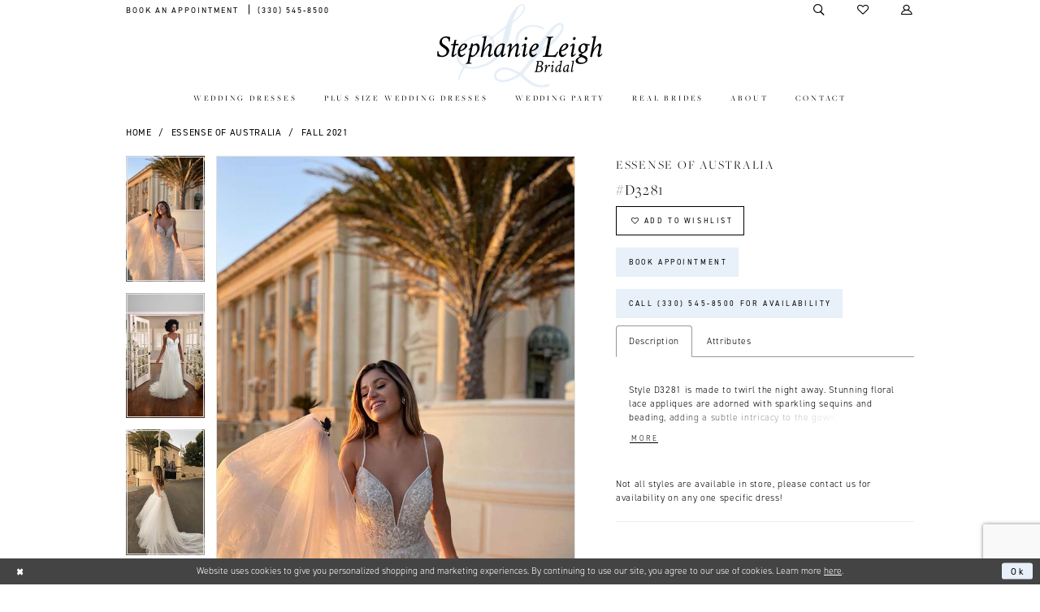

--- FILE ---
content_type: text/html; charset=utf-8
request_url: https://www.google.com/recaptcha/api2/anchor?ar=1&k=6Lcj_zIaAAAAAEPaGR6WdvVAhU7h1T3sbNdPWs4X&co=aHR0cHM6Ly93d3cuc3RlcGhhbmllbGVpZ2hicmlkYWwuY29tOjQ0Mw..&hl=en&v=7gg7H51Q-naNfhmCP3_R47ho&size=invisible&anchor-ms=20000&execute-ms=15000&cb=9xkbw5llefp9
body_size: 47856
content:
<!DOCTYPE HTML><html dir="ltr" lang="en"><head><meta http-equiv="Content-Type" content="text/html; charset=UTF-8">
<meta http-equiv="X-UA-Compatible" content="IE=edge">
<title>reCAPTCHA</title>
<style type="text/css">
/* cyrillic-ext */
@font-face {
  font-family: 'Roboto';
  font-style: normal;
  font-weight: 400;
  font-stretch: 100%;
  src: url(//fonts.gstatic.com/s/roboto/v48/KFO7CnqEu92Fr1ME7kSn66aGLdTylUAMa3GUBHMdazTgWw.woff2) format('woff2');
  unicode-range: U+0460-052F, U+1C80-1C8A, U+20B4, U+2DE0-2DFF, U+A640-A69F, U+FE2E-FE2F;
}
/* cyrillic */
@font-face {
  font-family: 'Roboto';
  font-style: normal;
  font-weight: 400;
  font-stretch: 100%;
  src: url(//fonts.gstatic.com/s/roboto/v48/KFO7CnqEu92Fr1ME7kSn66aGLdTylUAMa3iUBHMdazTgWw.woff2) format('woff2');
  unicode-range: U+0301, U+0400-045F, U+0490-0491, U+04B0-04B1, U+2116;
}
/* greek-ext */
@font-face {
  font-family: 'Roboto';
  font-style: normal;
  font-weight: 400;
  font-stretch: 100%;
  src: url(//fonts.gstatic.com/s/roboto/v48/KFO7CnqEu92Fr1ME7kSn66aGLdTylUAMa3CUBHMdazTgWw.woff2) format('woff2');
  unicode-range: U+1F00-1FFF;
}
/* greek */
@font-face {
  font-family: 'Roboto';
  font-style: normal;
  font-weight: 400;
  font-stretch: 100%;
  src: url(//fonts.gstatic.com/s/roboto/v48/KFO7CnqEu92Fr1ME7kSn66aGLdTylUAMa3-UBHMdazTgWw.woff2) format('woff2');
  unicode-range: U+0370-0377, U+037A-037F, U+0384-038A, U+038C, U+038E-03A1, U+03A3-03FF;
}
/* math */
@font-face {
  font-family: 'Roboto';
  font-style: normal;
  font-weight: 400;
  font-stretch: 100%;
  src: url(//fonts.gstatic.com/s/roboto/v48/KFO7CnqEu92Fr1ME7kSn66aGLdTylUAMawCUBHMdazTgWw.woff2) format('woff2');
  unicode-range: U+0302-0303, U+0305, U+0307-0308, U+0310, U+0312, U+0315, U+031A, U+0326-0327, U+032C, U+032F-0330, U+0332-0333, U+0338, U+033A, U+0346, U+034D, U+0391-03A1, U+03A3-03A9, U+03B1-03C9, U+03D1, U+03D5-03D6, U+03F0-03F1, U+03F4-03F5, U+2016-2017, U+2034-2038, U+203C, U+2040, U+2043, U+2047, U+2050, U+2057, U+205F, U+2070-2071, U+2074-208E, U+2090-209C, U+20D0-20DC, U+20E1, U+20E5-20EF, U+2100-2112, U+2114-2115, U+2117-2121, U+2123-214F, U+2190, U+2192, U+2194-21AE, U+21B0-21E5, U+21F1-21F2, U+21F4-2211, U+2213-2214, U+2216-22FF, U+2308-230B, U+2310, U+2319, U+231C-2321, U+2336-237A, U+237C, U+2395, U+239B-23B7, U+23D0, U+23DC-23E1, U+2474-2475, U+25AF, U+25B3, U+25B7, U+25BD, U+25C1, U+25CA, U+25CC, U+25FB, U+266D-266F, U+27C0-27FF, U+2900-2AFF, U+2B0E-2B11, U+2B30-2B4C, U+2BFE, U+3030, U+FF5B, U+FF5D, U+1D400-1D7FF, U+1EE00-1EEFF;
}
/* symbols */
@font-face {
  font-family: 'Roboto';
  font-style: normal;
  font-weight: 400;
  font-stretch: 100%;
  src: url(//fonts.gstatic.com/s/roboto/v48/KFO7CnqEu92Fr1ME7kSn66aGLdTylUAMaxKUBHMdazTgWw.woff2) format('woff2');
  unicode-range: U+0001-000C, U+000E-001F, U+007F-009F, U+20DD-20E0, U+20E2-20E4, U+2150-218F, U+2190, U+2192, U+2194-2199, U+21AF, U+21E6-21F0, U+21F3, U+2218-2219, U+2299, U+22C4-22C6, U+2300-243F, U+2440-244A, U+2460-24FF, U+25A0-27BF, U+2800-28FF, U+2921-2922, U+2981, U+29BF, U+29EB, U+2B00-2BFF, U+4DC0-4DFF, U+FFF9-FFFB, U+10140-1018E, U+10190-1019C, U+101A0, U+101D0-101FD, U+102E0-102FB, U+10E60-10E7E, U+1D2C0-1D2D3, U+1D2E0-1D37F, U+1F000-1F0FF, U+1F100-1F1AD, U+1F1E6-1F1FF, U+1F30D-1F30F, U+1F315, U+1F31C, U+1F31E, U+1F320-1F32C, U+1F336, U+1F378, U+1F37D, U+1F382, U+1F393-1F39F, U+1F3A7-1F3A8, U+1F3AC-1F3AF, U+1F3C2, U+1F3C4-1F3C6, U+1F3CA-1F3CE, U+1F3D4-1F3E0, U+1F3ED, U+1F3F1-1F3F3, U+1F3F5-1F3F7, U+1F408, U+1F415, U+1F41F, U+1F426, U+1F43F, U+1F441-1F442, U+1F444, U+1F446-1F449, U+1F44C-1F44E, U+1F453, U+1F46A, U+1F47D, U+1F4A3, U+1F4B0, U+1F4B3, U+1F4B9, U+1F4BB, U+1F4BF, U+1F4C8-1F4CB, U+1F4D6, U+1F4DA, U+1F4DF, U+1F4E3-1F4E6, U+1F4EA-1F4ED, U+1F4F7, U+1F4F9-1F4FB, U+1F4FD-1F4FE, U+1F503, U+1F507-1F50B, U+1F50D, U+1F512-1F513, U+1F53E-1F54A, U+1F54F-1F5FA, U+1F610, U+1F650-1F67F, U+1F687, U+1F68D, U+1F691, U+1F694, U+1F698, U+1F6AD, U+1F6B2, U+1F6B9-1F6BA, U+1F6BC, U+1F6C6-1F6CF, U+1F6D3-1F6D7, U+1F6E0-1F6EA, U+1F6F0-1F6F3, U+1F6F7-1F6FC, U+1F700-1F7FF, U+1F800-1F80B, U+1F810-1F847, U+1F850-1F859, U+1F860-1F887, U+1F890-1F8AD, U+1F8B0-1F8BB, U+1F8C0-1F8C1, U+1F900-1F90B, U+1F93B, U+1F946, U+1F984, U+1F996, U+1F9E9, U+1FA00-1FA6F, U+1FA70-1FA7C, U+1FA80-1FA89, U+1FA8F-1FAC6, U+1FACE-1FADC, U+1FADF-1FAE9, U+1FAF0-1FAF8, U+1FB00-1FBFF;
}
/* vietnamese */
@font-face {
  font-family: 'Roboto';
  font-style: normal;
  font-weight: 400;
  font-stretch: 100%;
  src: url(//fonts.gstatic.com/s/roboto/v48/KFO7CnqEu92Fr1ME7kSn66aGLdTylUAMa3OUBHMdazTgWw.woff2) format('woff2');
  unicode-range: U+0102-0103, U+0110-0111, U+0128-0129, U+0168-0169, U+01A0-01A1, U+01AF-01B0, U+0300-0301, U+0303-0304, U+0308-0309, U+0323, U+0329, U+1EA0-1EF9, U+20AB;
}
/* latin-ext */
@font-face {
  font-family: 'Roboto';
  font-style: normal;
  font-weight: 400;
  font-stretch: 100%;
  src: url(//fonts.gstatic.com/s/roboto/v48/KFO7CnqEu92Fr1ME7kSn66aGLdTylUAMa3KUBHMdazTgWw.woff2) format('woff2');
  unicode-range: U+0100-02BA, U+02BD-02C5, U+02C7-02CC, U+02CE-02D7, U+02DD-02FF, U+0304, U+0308, U+0329, U+1D00-1DBF, U+1E00-1E9F, U+1EF2-1EFF, U+2020, U+20A0-20AB, U+20AD-20C0, U+2113, U+2C60-2C7F, U+A720-A7FF;
}
/* latin */
@font-face {
  font-family: 'Roboto';
  font-style: normal;
  font-weight: 400;
  font-stretch: 100%;
  src: url(//fonts.gstatic.com/s/roboto/v48/KFO7CnqEu92Fr1ME7kSn66aGLdTylUAMa3yUBHMdazQ.woff2) format('woff2');
  unicode-range: U+0000-00FF, U+0131, U+0152-0153, U+02BB-02BC, U+02C6, U+02DA, U+02DC, U+0304, U+0308, U+0329, U+2000-206F, U+20AC, U+2122, U+2191, U+2193, U+2212, U+2215, U+FEFF, U+FFFD;
}
/* cyrillic-ext */
@font-face {
  font-family: 'Roboto';
  font-style: normal;
  font-weight: 500;
  font-stretch: 100%;
  src: url(//fonts.gstatic.com/s/roboto/v48/KFO7CnqEu92Fr1ME7kSn66aGLdTylUAMa3GUBHMdazTgWw.woff2) format('woff2');
  unicode-range: U+0460-052F, U+1C80-1C8A, U+20B4, U+2DE0-2DFF, U+A640-A69F, U+FE2E-FE2F;
}
/* cyrillic */
@font-face {
  font-family: 'Roboto';
  font-style: normal;
  font-weight: 500;
  font-stretch: 100%;
  src: url(//fonts.gstatic.com/s/roboto/v48/KFO7CnqEu92Fr1ME7kSn66aGLdTylUAMa3iUBHMdazTgWw.woff2) format('woff2');
  unicode-range: U+0301, U+0400-045F, U+0490-0491, U+04B0-04B1, U+2116;
}
/* greek-ext */
@font-face {
  font-family: 'Roboto';
  font-style: normal;
  font-weight: 500;
  font-stretch: 100%;
  src: url(//fonts.gstatic.com/s/roboto/v48/KFO7CnqEu92Fr1ME7kSn66aGLdTylUAMa3CUBHMdazTgWw.woff2) format('woff2');
  unicode-range: U+1F00-1FFF;
}
/* greek */
@font-face {
  font-family: 'Roboto';
  font-style: normal;
  font-weight: 500;
  font-stretch: 100%;
  src: url(//fonts.gstatic.com/s/roboto/v48/KFO7CnqEu92Fr1ME7kSn66aGLdTylUAMa3-UBHMdazTgWw.woff2) format('woff2');
  unicode-range: U+0370-0377, U+037A-037F, U+0384-038A, U+038C, U+038E-03A1, U+03A3-03FF;
}
/* math */
@font-face {
  font-family: 'Roboto';
  font-style: normal;
  font-weight: 500;
  font-stretch: 100%;
  src: url(//fonts.gstatic.com/s/roboto/v48/KFO7CnqEu92Fr1ME7kSn66aGLdTylUAMawCUBHMdazTgWw.woff2) format('woff2');
  unicode-range: U+0302-0303, U+0305, U+0307-0308, U+0310, U+0312, U+0315, U+031A, U+0326-0327, U+032C, U+032F-0330, U+0332-0333, U+0338, U+033A, U+0346, U+034D, U+0391-03A1, U+03A3-03A9, U+03B1-03C9, U+03D1, U+03D5-03D6, U+03F0-03F1, U+03F4-03F5, U+2016-2017, U+2034-2038, U+203C, U+2040, U+2043, U+2047, U+2050, U+2057, U+205F, U+2070-2071, U+2074-208E, U+2090-209C, U+20D0-20DC, U+20E1, U+20E5-20EF, U+2100-2112, U+2114-2115, U+2117-2121, U+2123-214F, U+2190, U+2192, U+2194-21AE, U+21B0-21E5, U+21F1-21F2, U+21F4-2211, U+2213-2214, U+2216-22FF, U+2308-230B, U+2310, U+2319, U+231C-2321, U+2336-237A, U+237C, U+2395, U+239B-23B7, U+23D0, U+23DC-23E1, U+2474-2475, U+25AF, U+25B3, U+25B7, U+25BD, U+25C1, U+25CA, U+25CC, U+25FB, U+266D-266F, U+27C0-27FF, U+2900-2AFF, U+2B0E-2B11, U+2B30-2B4C, U+2BFE, U+3030, U+FF5B, U+FF5D, U+1D400-1D7FF, U+1EE00-1EEFF;
}
/* symbols */
@font-face {
  font-family: 'Roboto';
  font-style: normal;
  font-weight: 500;
  font-stretch: 100%;
  src: url(//fonts.gstatic.com/s/roboto/v48/KFO7CnqEu92Fr1ME7kSn66aGLdTylUAMaxKUBHMdazTgWw.woff2) format('woff2');
  unicode-range: U+0001-000C, U+000E-001F, U+007F-009F, U+20DD-20E0, U+20E2-20E4, U+2150-218F, U+2190, U+2192, U+2194-2199, U+21AF, U+21E6-21F0, U+21F3, U+2218-2219, U+2299, U+22C4-22C6, U+2300-243F, U+2440-244A, U+2460-24FF, U+25A0-27BF, U+2800-28FF, U+2921-2922, U+2981, U+29BF, U+29EB, U+2B00-2BFF, U+4DC0-4DFF, U+FFF9-FFFB, U+10140-1018E, U+10190-1019C, U+101A0, U+101D0-101FD, U+102E0-102FB, U+10E60-10E7E, U+1D2C0-1D2D3, U+1D2E0-1D37F, U+1F000-1F0FF, U+1F100-1F1AD, U+1F1E6-1F1FF, U+1F30D-1F30F, U+1F315, U+1F31C, U+1F31E, U+1F320-1F32C, U+1F336, U+1F378, U+1F37D, U+1F382, U+1F393-1F39F, U+1F3A7-1F3A8, U+1F3AC-1F3AF, U+1F3C2, U+1F3C4-1F3C6, U+1F3CA-1F3CE, U+1F3D4-1F3E0, U+1F3ED, U+1F3F1-1F3F3, U+1F3F5-1F3F7, U+1F408, U+1F415, U+1F41F, U+1F426, U+1F43F, U+1F441-1F442, U+1F444, U+1F446-1F449, U+1F44C-1F44E, U+1F453, U+1F46A, U+1F47D, U+1F4A3, U+1F4B0, U+1F4B3, U+1F4B9, U+1F4BB, U+1F4BF, U+1F4C8-1F4CB, U+1F4D6, U+1F4DA, U+1F4DF, U+1F4E3-1F4E6, U+1F4EA-1F4ED, U+1F4F7, U+1F4F9-1F4FB, U+1F4FD-1F4FE, U+1F503, U+1F507-1F50B, U+1F50D, U+1F512-1F513, U+1F53E-1F54A, U+1F54F-1F5FA, U+1F610, U+1F650-1F67F, U+1F687, U+1F68D, U+1F691, U+1F694, U+1F698, U+1F6AD, U+1F6B2, U+1F6B9-1F6BA, U+1F6BC, U+1F6C6-1F6CF, U+1F6D3-1F6D7, U+1F6E0-1F6EA, U+1F6F0-1F6F3, U+1F6F7-1F6FC, U+1F700-1F7FF, U+1F800-1F80B, U+1F810-1F847, U+1F850-1F859, U+1F860-1F887, U+1F890-1F8AD, U+1F8B0-1F8BB, U+1F8C0-1F8C1, U+1F900-1F90B, U+1F93B, U+1F946, U+1F984, U+1F996, U+1F9E9, U+1FA00-1FA6F, U+1FA70-1FA7C, U+1FA80-1FA89, U+1FA8F-1FAC6, U+1FACE-1FADC, U+1FADF-1FAE9, U+1FAF0-1FAF8, U+1FB00-1FBFF;
}
/* vietnamese */
@font-face {
  font-family: 'Roboto';
  font-style: normal;
  font-weight: 500;
  font-stretch: 100%;
  src: url(//fonts.gstatic.com/s/roboto/v48/KFO7CnqEu92Fr1ME7kSn66aGLdTylUAMa3OUBHMdazTgWw.woff2) format('woff2');
  unicode-range: U+0102-0103, U+0110-0111, U+0128-0129, U+0168-0169, U+01A0-01A1, U+01AF-01B0, U+0300-0301, U+0303-0304, U+0308-0309, U+0323, U+0329, U+1EA0-1EF9, U+20AB;
}
/* latin-ext */
@font-face {
  font-family: 'Roboto';
  font-style: normal;
  font-weight: 500;
  font-stretch: 100%;
  src: url(//fonts.gstatic.com/s/roboto/v48/KFO7CnqEu92Fr1ME7kSn66aGLdTylUAMa3KUBHMdazTgWw.woff2) format('woff2');
  unicode-range: U+0100-02BA, U+02BD-02C5, U+02C7-02CC, U+02CE-02D7, U+02DD-02FF, U+0304, U+0308, U+0329, U+1D00-1DBF, U+1E00-1E9F, U+1EF2-1EFF, U+2020, U+20A0-20AB, U+20AD-20C0, U+2113, U+2C60-2C7F, U+A720-A7FF;
}
/* latin */
@font-face {
  font-family: 'Roboto';
  font-style: normal;
  font-weight: 500;
  font-stretch: 100%;
  src: url(//fonts.gstatic.com/s/roboto/v48/KFO7CnqEu92Fr1ME7kSn66aGLdTylUAMa3yUBHMdazQ.woff2) format('woff2');
  unicode-range: U+0000-00FF, U+0131, U+0152-0153, U+02BB-02BC, U+02C6, U+02DA, U+02DC, U+0304, U+0308, U+0329, U+2000-206F, U+20AC, U+2122, U+2191, U+2193, U+2212, U+2215, U+FEFF, U+FFFD;
}
/* cyrillic-ext */
@font-face {
  font-family: 'Roboto';
  font-style: normal;
  font-weight: 900;
  font-stretch: 100%;
  src: url(//fonts.gstatic.com/s/roboto/v48/KFO7CnqEu92Fr1ME7kSn66aGLdTylUAMa3GUBHMdazTgWw.woff2) format('woff2');
  unicode-range: U+0460-052F, U+1C80-1C8A, U+20B4, U+2DE0-2DFF, U+A640-A69F, U+FE2E-FE2F;
}
/* cyrillic */
@font-face {
  font-family: 'Roboto';
  font-style: normal;
  font-weight: 900;
  font-stretch: 100%;
  src: url(//fonts.gstatic.com/s/roboto/v48/KFO7CnqEu92Fr1ME7kSn66aGLdTylUAMa3iUBHMdazTgWw.woff2) format('woff2');
  unicode-range: U+0301, U+0400-045F, U+0490-0491, U+04B0-04B1, U+2116;
}
/* greek-ext */
@font-face {
  font-family: 'Roboto';
  font-style: normal;
  font-weight: 900;
  font-stretch: 100%;
  src: url(//fonts.gstatic.com/s/roboto/v48/KFO7CnqEu92Fr1ME7kSn66aGLdTylUAMa3CUBHMdazTgWw.woff2) format('woff2');
  unicode-range: U+1F00-1FFF;
}
/* greek */
@font-face {
  font-family: 'Roboto';
  font-style: normal;
  font-weight: 900;
  font-stretch: 100%;
  src: url(//fonts.gstatic.com/s/roboto/v48/KFO7CnqEu92Fr1ME7kSn66aGLdTylUAMa3-UBHMdazTgWw.woff2) format('woff2');
  unicode-range: U+0370-0377, U+037A-037F, U+0384-038A, U+038C, U+038E-03A1, U+03A3-03FF;
}
/* math */
@font-face {
  font-family: 'Roboto';
  font-style: normal;
  font-weight: 900;
  font-stretch: 100%;
  src: url(//fonts.gstatic.com/s/roboto/v48/KFO7CnqEu92Fr1ME7kSn66aGLdTylUAMawCUBHMdazTgWw.woff2) format('woff2');
  unicode-range: U+0302-0303, U+0305, U+0307-0308, U+0310, U+0312, U+0315, U+031A, U+0326-0327, U+032C, U+032F-0330, U+0332-0333, U+0338, U+033A, U+0346, U+034D, U+0391-03A1, U+03A3-03A9, U+03B1-03C9, U+03D1, U+03D5-03D6, U+03F0-03F1, U+03F4-03F5, U+2016-2017, U+2034-2038, U+203C, U+2040, U+2043, U+2047, U+2050, U+2057, U+205F, U+2070-2071, U+2074-208E, U+2090-209C, U+20D0-20DC, U+20E1, U+20E5-20EF, U+2100-2112, U+2114-2115, U+2117-2121, U+2123-214F, U+2190, U+2192, U+2194-21AE, U+21B0-21E5, U+21F1-21F2, U+21F4-2211, U+2213-2214, U+2216-22FF, U+2308-230B, U+2310, U+2319, U+231C-2321, U+2336-237A, U+237C, U+2395, U+239B-23B7, U+23D0, U+23DC-23E1, U+2474-2475, U+25AF, U+25B3, U+25B7, U+25BD, U+25C1, U+25CA, U+25CC, U+25FB, U+266D-266F, U+27C0-27FF, U+2900-2AFF, U+2B0E-2B11, U+2B30-2B4C, U+2BFE, U+3030, U+FF5B, U+FF5D, U+1D400-1D7FF, U+1EE00-1EEFF;
}
/* symbols */
@font-face {
  font-family: 'Roboto';
  font-style: normal;
  font-weight: 900;
  font-stretch: 100%;
  src: url(//fonts.gstatic.com/s/roboto/v48/KFO7CnqEu92Fr1ME7kSn66aGLdTylUAMaxKUBHMdazTgWw.woff2) format('woff2');
  unicode-range: U+0001-000C, U+000E-001F, U+007F-009F, U+20DD-20E0, U+20E2-20E4, U+2150-218F, U+2190, U+2192, U+2194-2199, U+21AF, U+21E6-21F0, U+21F3, U+2218-2219, U+2299, U+22C4-22C6, U+2300-243F, U+2440-244A, U+2460-24FF, U+25A0-27BF, U+2800-28FF, U+2921-2922, U+2981, U+29BF, U+29EB, U+2B00-2BFF, U+4DC0-4DFF, U+FFF9-FFFB, U+10140-1018E, U+10190-1019C, U+101A0, U+101D0-101FD, U+102E0-102FB, U+10E60-10E7E, U+1D2C0-1D2D3, U+1D2E0-1D37F, U+1F000-1F0FF, U+1F100-1F1AD, U+1F1E6-1F1FF, U+1F30D-1F30F, U+1F315, U+1F31C, U+1F31E, U+1F320-1F32C, U+1F336, U+1F378, U+1F37D, U+1F382, U+1F393-1F39F, U+1F3A7-1F3A8, U+1F3AC-1F3AF, U+1F3C2, U+1F3C4-1F3C6, U+1F3CA-1F3CE, U+1F3D4-1F3E0, U+1F3ED, U+1F3F1-1F3F3, U+1F3F5-1F3F7, U+1F408, U+1F415, U+1F41F, U+1F426, U+1F43F, U+1F441-1F442, U+1F444, U+1F446-1F449, U+1F44C-1F44E, U+1F453, U+1F46A, U+1F47D, U+1F4A3, U+1F4B0, U+1F4B3, U+1F4B9, U+1F4BB, U+1F4BF, U+1F4C8-1F4CB, U+1F4D6, U+1F4DA, U+1F4DF, U+1F4E3-1F4E6, U+1F4EA-1F4ED, U+1F4F7, U+1F4F9-1F4FB, U+1F4FD-1F4FE, U+1F503, U+1F507-1F50B, U+1F50D, U+1F512-1F513, U+1F53E-1F54A, U+1F54F-1F5FA, U+1F610, U+1F650-1F67F, U+1F687, U+1F68D, U+1F691, U+1F694, U+1F698, U+1F6AD, U+1F6B2, U+1F6B9-1F6BA, U+1F6BC, U+1F6C6-1F6CF, U+1F6D3-1F6D7, U+1F6E0-1F6EA, U+1F6F0-1F6F3, U+1F6F7-1F6FC, U+1F700-1F7FF, U+1F800-1F80B, U+1F810-1F847, U+1F850-1F859, U+1F860-1F887, U+1F890-1F8AD, U+1F8B0-1F8BB, U+1F8C0-1F8C1, U+1F900-1F90B, U+1F93B, U+1F946, U+1F984, U+1F996, U+1F9E9, U+1FA00-1FA6F, U+1FA70-1FA7C, U+1FA80-1FA89, U+1FA8F-1FAC6, U+1FACE-1FADC, U+1FADF-1FAE9, U+1FAF0-1FAF8, U+1FB00-1FBFF;
}
/* vietnamese */
@font-face {
  font-family: 'Roboto';
  font-style: normal;
  font-weight: 900;
  font-stretch: 100%;
  src: url(//fonts.gstatic.com/s/roboto/v48/KFO7CnqEu92Fr1ME7kSn66aGLdTylUAMa3OUBHMdazTgWw.woff2) format('woff2');
  unicode-range: U+0102-0103, U+0110-0111, U+0128-0129, U+0168-0169, U+01A0-01A1, U+01AF-01B0, U+0300-0301, U+0303-0304, U+0308-0309, U+0323, U+0329, U+1EA0-1EF9, U+20AB;
}
/* latin-ext */
@font-face {
  font-family: 'Roboto';
  font-style: normal;
  font-weight: 900;
  font-stretch: 100%;
  src: url(//fonts.gstatic.com/s/roboto/v48/KFO7CnqEu92Fr1ME7kSn66aGLdTylUAMa3KUBHMdazTgWw.woff2) format('woff2');
  unicode-range: U+0100-02BA, U+02BD-02C5, U+02C7-02CC, U+02CE-02D7, U+02DD-02FF, U+0304, U+0308, U+0329, U+1D00-1DBF, U+1E00-1E9F, U+1EF2-1EFF, U+2020, U+20A0-20AB, U+20AD-20C0, U+2113, U+2C60-2C7F, U+A720-A7FF;
}
/* latin */
@font-face {
  font-family: 'Roboto';
  font-style: normal;
  font-weight: 900;
  font-stretch: 100%;
  src: url(//fonts.gstatic.com/s/roboto/v48/KFO7CnqEu92Fr1ME7kSn66aGLdTylUAMa3yUBHMdazQ.woff2) format('woff2');
  unicode-range: U+0000-00FF, U+0131, U+0152-0153, U+02BB-02BC, U+02C6, U+02DA, U+02DC, U+0304, U+0308, U+0329, U+2000-206F, U+20AC, U+2122, U+2191, U+2193, U+2212, U+2215, U+FEFF, U+FFFD;
}

</style>
<link rel="stylesheet" type="text/css" href="https://www.gstatic.com/recaptcha/releases/7gg7H51Q-naNfhmCP3_R47ho/styles__ltr.css">
<script nonce="Cz8WS3X11FdTBZ3nVORbiw" type="text/javascript">window['__recaptcha_api'] = 'https://www.google.com/recaptcha/api2/';</script>
<script type="text/javascript" src="https://www.gstatic.com/recaptcha/releases/7gg7H51Q-naNfhmCP3_R47ho/recaptcha__en.js" nonce="Cz8WS3X11FdTBZ3nVORbiw">
      
    </script></head>
<body><div id="rc-anchor-alert" class="rc-anchor-alert"></div>
<input type="hidden" id="recaptcha-token" value="[base64]">
<script type="text/javascript" nonce="Cz8WS3X11FdTBZ3nVORbiw">
      recaptcha.anchor.Main.init("[\x22ainput\x22,[\x22bgdata\x22,\x22\x22,\[base64]/[base64]/UltIKytdPWE6KGE8MjA0OD9SW0grK109YT4+NnwxOTI6KChhJjY0NTEyKT09NTUyOTYmJnErMTxoLmxlbmd0aCYmKGguY2hhckNvZGVBdChxKzEpJjY0NTEyKT09NTYzMjA/[base64]/MjU1OlI/[base64]/[base64]/[base64]/[base64]/[base64]/[base64]/[base64]/[base64]/[base64]/[base64]\x22,\[base64]\\u003d\\u003d\x22,\x22al8gwp/CpMOmC8KuZ8KZW2sSw5bCjyUmJhY/wr3CswzDqMKVw57DhX7CgcOcOTbCh8KYDMKzwonCpkhtesKJM8ORcMKvCsOrw4fCpE/[base64]/CisKJwqJFwrTDg2HCoCnCtsKaw4BrS1VYe2HCom7CiDPClcK5wozDqsO1HsOuXsOtwokHOsK/wpBLw6trwoBOwoBeO8Ozw6LCpiHClMKNb3cXA8KbwpbDtAp5woNgQcK3AsOnXQjCgXRuPlPCug5xw5YUd8KKE8KDw5nDt23ClTPDqsK7ecOLwoTCpW/Ci2jCsEPCrA5aKsK5wrHCnCUnwr9fw6zCj2NADXskBA06wrjDozbDjsOZSh7Cn8O6WBdBwoY9wqNMwpFgwr3Dj1IJw7LDtB/Cn8OvHG/CsC4rwqbClDgBA0TCrB0UcMOEWXLCgHEhw5TDqsKkwpAndVbCoF0LM8KsFcOvwoTDlArCuFDDpMOmRMKcw4TCscO7w7VbMR/[base64]/CjxfDmlpow4pRI8K4w5fDn8OSw515WMOnw7HCqULCnlYEQ2QWw5tnAlDClMK9w7FxIihIR1sdwpt2w5wAAcKmJi9Vwo8ow7tifjrDvMOxwpJFw4TDjkl0XsOrbG1/[base64]/wqTCpUrDsMO6w708PgvDqsKHwro0YD/DvMObBMOhZcOHw7EMw4UZLz/DscOrEMOeI8OiLlrDrXs8w7PCncOhO1zCgXXCigZrw4zDhAkZDsK5FMO9woPCugMBwpLDj2zDhUXCnknDq0rCjx3DqcKowr1bc8KuelTDmBDDp8Okd8OrfkTDuGzDuXPDmi/CgMOOIztww61ww6/Dj8KMw4bDjkvChsOVw6XCl8OOZXbCmgTDocObM8KMR8O6bsKeVsK1w4DDnMOzw7VhWGnCvz/CkcKfUMKuw7bDocOrCGwVacOUw5BuSy8vwq5cIDHCqMOrD8KhwokLU8Kbwr0Tw6fDucK8w5rDo8KMwpPCtMKMZGzCnDEXwrLDqRnCmFPCusKQP8OFw6V2BcKGw6p9KMOZw5NeLEg4w6B/[base64]/DhcOcXsKywos6ViVZw6TDgsOGf2UFPcKGw5MCw4PDvMOqJsO6wrY+woUnP2lHw5MKw45AE29wwokmw43CrMKkwrrDlsOlVX/CuWnCvsKIwo4+wrNRw5kYw6Yzwrlcwr3DksKmPcKPbcOzLVkmwonDp8K4w5nCpsODwpB+w4XCgMOpV2YgJMKgesO1OxVeworCh8OOd8OaRhpLw63DoX7DoEpMfcK+ZixDwoXCsMKew6DDhBlEwp4Jwr/[base64]/DsW9MwqRMTFwtbmIHwos2wpjCm1t4JcKmw4pwecKUw7/CqMOewp7Diy5lwooTwrwgw59ibjrDsRY8CsKEwqnDrCbDsDBlBWnCosO+GsOdw6fDpnbCqnxpw6ALwofCtinDqkfCt8OBEcK6wrYPJGLCscO2FsKdTsKWAsOsDcOlOcKFw4/Ck1hOw7VbXlsFwo8Mwpc2GUo/C8KDMMOzw7PDlMKtcmnCsypQQz/DkzTCkVzCvcKYRMK4SgPDvz5fScKxwpbDnMKFw7w4CVB/wqY0QQjCv2tRwqlRw5hEwobCnybDn8KVwrnDvWXDjU1HwobDlsKyW8OENmrCpsK1w6Jkw67ChVgBVcKGQcK9wolAw4kowqYUBsK9T2cWwqLDv8Khw7HCm1TDv8KGwqR5w50SVT4MwoYfAlNoRsKawrfDlCLCl8OmIsOQw59bwozDrgwYwrrDhsKRwod/DcORT8KPwqV3w6bDo8KHK8KBFCwuw40nwpXCvsOxJsKCw4TCnsKgwq3DmC0GB8OFw58mMHlawo/CmU7Do2fCqcKpdlnCuyfCscKQCzRYJRAcdsKbw61nwot9AgjColluw5TDlxl+wq7CtBXDvcODPShawoMYXEU4woZAVMKUfMK7wrlzJMOmMQjCmmBYEw/[base64]/DgMOTcmFFJMOHAsKEwohFGMK6w5k2Q1AUw40Bwr8Ew7rCjQjDksKYaHY/woACw7MGwqUYw6lCZ8KhSsK7aMKFwo8iw6QPwpXDtH1WwoNpw5PCtnvDmGcGVRs8w6h2N8KQw6/CkcOMwqvDisK2w4ESwptNw6xyw744w4rDkGfCn8KVC8KzaW1EUMKvwpJpeMOnLw9XY8OIM1/Cig8qwqJQVMO8OWTCvRrCkcK0AMO6w5jDuGPDlx7Dnh5yL8Oxw4/Ci1RbXW3CkcKuKcO7w7Igw7Egw6TCnMKUT0snFENkOsOVQMOYHcK1esOGdm5ECBUzw5sOPMKfRsOYRsOWwq7Ds8Olw5QBwqPDoDY/w4E2w57Cs8KfZsKRTRs9wp/CiycCdRBFYBUdw5ZOc8K1w7nDqjfCnnnCoVtiAcKZK8Kpw4nDqcK0fwjDlsOJR1XDmMKMEsORMH03PcO2w5PDpMKjwrvCviPDssObDsOYw7TCqMOqQ8KkF8O1w5gPQjc9wpfCsXfCnsOvQ2PDuFLCv0Ayw5/Dqyp8EcKFwpXDsFrCoxRuw6Q9wqPCr2XCoRnDl3rDvMKXBMOVw6NSbMOQFFTDnMOyw6jDql4kF8OiwqbDnV7CvnNoOcK4cF7CnMKIVCLCqCvDoMKQD8Oqw65VRDnCuRzCiSxZw6jDiVXDm8OawopXFxFwXydwKBxSLcOew4g5U0PDpcOhw6nDgMOpw4bDtnnCv8Kjw7/DjcKDw4MqaGTDnF8Hw5fDocONDsOiw4nDnT/ChUdBw5MXwrtlY8O5woHCjsO+UWp8KifDsyVTwq/CocK9w7h+TETDiVcBw59yQsOBwqfCoXUSw4suXcOSwr4uwrYIUQdhwoZOLTQmFT/Dl8Otw7g3wojCm0pMW8KiI8KawrNVLDXCrxoYw5YFH8OzwrBfFmPDlcOfw5sCTGo5wpvCtE1zI3wFwrJKDcKpScO4JGFHZMKwPwTDoGrCoSUAQA0fe8Ocw6bCp2tDw6ViKmopwq9XXF7CrinClMORZnFCd8OoLcOHwoR4woLDqMK3KjE+wp/[base64]/[base64]/Ck8OCwoBCw7dARTAVw53ClcOMJcOkw6hqwqDDlXHCqQXCmMOnwrLDgcOgXMKCwqc/wrjCs8O2w5BvwoLDoBnDohTDtzYVwqvCsFfCsjlOCMKcQMOnw7Bgw47CnMOMCsKjTHFPbcOFw6TDk8OJw6jDm8Knw6rChMOqB8KmShrCj0jDuMOSwrzCocKnw5/Ci8KSLsKkw4M1Y0JvKFXDmcO3LsOtwppZw5A/w4jDu8K9w4ISwobDp8KVVcOKw5gxwrARDsK6fQPCoFnCt1Rlw4bDvcKxPg/Cq3cEEmPCmsKaT8Oowplcw43DocOzOyJTIsOcMHdHYMOZeFrDlwl2w4XChVNJwp3CvBnCnyUbwqYjw7DDpsOkwq/CtAhkV8KTUcORSQdVGBnDjRTCrMKPwpvDu3dFw7PDkcKuJcKrKsOUecOMwqzCjULCj8OCwpFzw600wp/CqCTDvSQmFMKzw6HChcKGw5YOO8K/w7vCr8OyGUjDp0TDg3/Cgl1XK0LDgcOnw5JwMl3CnHdxGAMXwqNvwqjCryx3MMOow5xEJ8K6XDpww7smSsOKw4YqwrcLG3RNEcOQwrlmJ0bDisKSV8Kxw4kOWMOQwpUKLVnCiQzDiSnDgTTDmXViw4suTcO1woA+woYFZljCt8O3McKQw4/DglrDkyd7w7/Dt0vDk1HCpsKnw4nCrjowZn3DscOGwoBwwopeLcKdNBXDpsKDwrLDjSQNDm/DosOnw7FrL1LCtMOBw71dw7XDvMKOf2NwdMK9w5dSwoPDjcOgecK7w7XCo8KPw79FXHlVwp3CkhvCocKYwqvCksKYOMOLwo7CkTFxw7vCnlBDwoLCvUlywqQfwpzChWY2wo5kw5rCsMKZIB3DiHjChSPChhwcw5vDmGHCvQLDgUvDpMOuw6nCjgUeV8O/w4zDnxlLw7XDtRvClX7Ds8KQVcOYRG3CsMKQw5jDvm/DnSUBwqYfwrbDo8K9IsKRfMO0KMOJwpwPwqxOwociw7Uow57DkH3Dr8KLwpLCsMK9w5TDl8Ofw6lsGXbDgyJTwq0ZO8O3wqJDSMO7eBhJwrcMwq9JwqbDhEjCmCbDnFDDlkA2cgZ7ZMKMURDDg8OrwoV8LsOeDcONw5nCt2/CmsOaX8Ouw5MMwrozHQ4ww5R3wqguN8O1OcOKbEI8wojDt8OWwonCscOaAcOsw6PDl8OlRsK/NEPDuAnDsxTCok/Du8OjwqPDrcOOw4jCiRJhMTNvXMKPw7HCpiUFwpFoSyvDpyfDn8OXwrfCqD7DtkPCq8KmwqTDgMKNw7vDlj1gf8O+TcKqMxnDjiPDjGXDkcKCaB7Ctg1rwqNJw5LCjMKSERdwwo85wq/Csj/DnHPDlEzDvsOpd1zCr0keJ0AOw6o1woHCm8K2Uk1ow4wrNGUKeA4KNQTCvcKGwpPDrA3DmU9VI09cwqvDqUnDnAPCg8OlGFnDssKJTiDCocK8FGkEKDYnWVFYZRXCoglmw6xkwoELTcO5ZcODwprDqUhML8ORZWTCrsKBwqDCmcOxwq/DnMO3w5TDhVrDssK8PsKswqhKw47CjmPDjH/DlFAEw4JYTsOjGmvDgsKvw4ZQXMK5AxjCvhcow6LDq8OAEMKZwoJzJ8OJwrtZdsKaw68yK8KYH8O8fAhewpfDrgLDjMOUIsKPwpnCvcOdwoJuwp7CrXjDnsKzwpfCvnnCocKgwqZpw5rDqy1Xw7lOE3rDvcKAwo7CrzROK8OUHcO0BiVSGW7Dt8OAw6zCn8K6wp5Fwq/DoMKJfgY3w7/CrD/[base64]/w6NPw59mw7rDq8OPwqIkw6bCh8KiwqvDicK+OsO/w6woT1dpEsKnTXHDumLCuhHDtcKVU2sCwqdQw54Lw7jCqytGw6rCocKEwpQtHsO4woDDqxwjwoFYTmXCrHcEw4BqLhhJczTCvBFrFRlpw691w4Nxw5PCtcKhw4/DgG7DrSdVw4jDsFRIa0HCn8OWaUBHw5ZHRxDCnsOdwpTDvEnDvcKswoJ2w7LDgcOcMsKkwroZw6PDp8OiesKZN8Odw5vCrRXCosOgXcKPwo9yw4AAeMKXw54CwqEvw6vDnw/Cq1XDsgVQbsKKZMK/A8KNw5wBW2siK8KUTyrDswZMGcK9wpVkHRIbwpnDgkvDt8K5b8O1wqvDq1DCmcOgw5TCjX4tw5vCkEbDiMOdw6w2YsKgN8OMw4DCt35OTcKdwr4eIMOzwppswos5empMwp7DkcO2wrURDsONw6bCnHdif8KzwrYkEcKyw6JlIMOHw4TCly/DgsKXf8OPbXfDjRIvwq3CvE/[base64]/DmcK4wqU1FULDoMKjPMOKbcKhw7nCncO2AU3DsC0tCsKcYMODwofClXovHyEnHcOcb8KdB8KgwqdOwq7DgMOQNn/CrsONwoISwpkdw57Dl2Uww6RCfR0Cw7TCpG8RZV89w7fDu3w3PhTDpsOeZ0XDj8OOwoBLw7AUbcKjZSZJZsOtHnx4wqtWwosww4bDocOzwpoLGX1CwrNQDsOUwpPCtjJ5EDRWw7UxM2rDq8KMw55Zw7cZwq3DnMOtwqQbwrcew4fDlsK/[base64]/DjMKsYnRJcMK8w4sfwqRnR8OAw5Qcw6Mfc8Oqw68owqNvE8OFwosrw4HDn3bCrF/CucKww4wgwrvDlhXDpH9YdMKew5tGwrjCqMKzw7jCg1LDjMKXw4MhRRbCv8OMw7rCglvDtsO7wq7DoBTCrsKxXMOSJGIqM13DjBTCn8KBasORJsK+PX9jU3tqw5gbwqbCrcKWNsK0PcObw4dXZw5NwopSAzfDqT15YgfCigXCrcO6wrnCr8KgwoZ2EGDCjsKGw7/Dql5YwrdpUcKIw5/DkkLCqn9POsKAw6MhJwcWLMOeFMKxJxjDowvCgjg6w5nCg3B1w5TDlxhQw4jDixY/YxgwUn/CjcKcUAJ5b8KqSAkOwrh3LighRVJkTyU4w6fDvcKkwo/DrDbDnTdvw7wRw5TCunfCk8Ouw4gTOgE8JsOnw4XDrlhBwoXCqMKiDGvCmcOyH8OUw7QDwrHDszkYdxR1I0PCnGpCIMOrwogfw4R+wo5CwonDqcKYw6RmCA4PIcO/wpFqS8ObbsOyOBbDoxkJw53Cg0HDn8K1U0zDhsOmwofCoGc/wpHCnsKrc8Onwr7DlkoVCFXCvsKTwrnCosK0JHZIWhYRQ8KKwq3Dq8KIw4fCmljDniPDm8K8w6XDuktPY8K0YMOiNXkMTcOdwoxhwoURaCrDj8OuFjYQDMKTwrvDmzI9w7Q7EmZmTn/[base64]/CuMO7XThTcyPCty3DowLDkMK5RMONwpXCtMOTNAYBWTPCkARZM2gjKcKew7drwq8HaTAVJMOPwqkAdcOFwpZPbMOsw7QNw5fCo3zDowhuSMKqwoTClsKWw7bDi8Oaw7nDlMODw5bCrsKaw6h0wpV1VcOEMcKMwoptwr/[base64]/CjcOtw6MkwoDDsMOHw4PDmkRve1DCsQoPwq7Dj8OBESjClsOfS8KrQsOnwrTDhiEzwrbCgn83Il3Dj8OEJ2RfRTxZwpVxwploLsKyasOlfTkhRgzDtsKWJSQLwoNSw5tMGsOfS3w8wozDnTFPw7jCmVFbwqrDtsK7axZ+cGgZPlkawofDisOzwrlcw6/DhEjDhMKSJcKYNQzDoMKBdMKWwofChgLCjMOiTcKqR37CpifDrMO9KzLCqSLDvcKIdcKOKU0KXWNPd0nCgcOQw44yw7chGwt+w6rCicKiw4jDo8K4w7DCgjYGNMOPOlnDmQhAwp3CusOBUcOzwqLDpxPDh8KIwqp4FMKGwqnDtMOHbCcIS8Kzw6/[base64]/w5/CihfCicKodyvDusOTw6ksQsOQBMOmQTHCpRU1wq7DlTHCmMK5w4/[base64]/[base64]/[base64]/K8K1wqXDsHHCvcOZEMOYw6rCmTzDo8OYwot/wrs0w6ELEMOXKizDhcKGw5HCqMODw50yw7k4ITfCs2EqGcOswrbCgT/DmcOoXcOtSsOSw7xQw5jDsgzDuW1eVcKIQcOCCFRUH8KzfMOawq0ZOsO2W33DkcKWw6jDhsKPd03Do0gSYcKwN3/[base64]/[base64]/[base64]/bnfCp3/DlW7DhMOROMO4XsO9woJ9JsKKZcKQw5wjwonDpDNTw7UuJsOcwqbDv8OSG8O1ZMOvWRHCvcKdfMOSw5F9w7dIIW01acKswqXCiE3DmFvDj2/DvMO2wrdywoZtwq7ChSF+Sg9Gw75ifCvCiAM1ZjzCqkfCgVFSKz4JIVHCpMObF8OBasK6w5zCsifDt8KKH8OHw7tvKsKmRk3Cu8O9CEd9bsOgDHbCu8OaZxjDlMKgw7nDrMKgB8KHMsOcYVBnGQbDmMKlPj/CucKfw7nCp8OPUTvCggAVDsK+C2zCpMKzw44lLsKNw4BBDMKdNsKRw6rDpsKUw7/[base64]/[base64]/[base64]/CkDvDsMKicyLCr8OYH1bDgS7DkkUvw5vDjBoewp4hw7PDg28DwrAaQMKIL8KNwoLDlxsCw4TCg8OaW8KiwpFow50/woDCuT0OPU/CiW/CvsKyw73ColzDsVYxZxt6GcKtwrJOwq7DpcKtwoXDmlfCvCoZwpQDcsKzwoPDmMKRw6zChTcUwoJzGcKRw7TCmcOGUFQ/[base64]/CrTzDusKgw6VzShsdw5czwrodasOWJsOowr/CtibCnnjDmMKvTSdIX8OxwqTDoMOSw6LDpMKjBmMHAiLDoDDCqMKTS2gRV8KxZcOxw77DicOTPMKww4UHfMK8woxcUcOrw6bDkhtWw4zDvsONXcOGwqI6wqhWworCvsOPFMOOwr9+w5/Cr8OlEXHDnkx5w5rCm8OvciHCmGfCl8KAX8OofATDncOUM8ORGSw1wq8gFcKgdWFlwpgQdDAJwoEVwoVpAsKQGMOVw7wdWWXDj0HDuzdJwr/DtcKAwpBJWcKsw4/DrkbDkwDChWR5DsKzw7XCgl3CusOOG8KqYMKmw48yw7x/fUJDYnnDtcKgFCnCnsOsw5XCqcOpJhcQSMKnwqQgwonCoktmZQARwps6w5JcFmFNVsOAw7ltAG3CglzDri8VwovDi8OQw5dKw63DmA0Vw5zCqsKaOcO2VGFmYWwNwq/[base64]/[base64]/[base64]/DvQ7Ck8OEAHTClF3CqsKew7cEHsKnNWcCw7fClk/[base64]/[base64]/CqTgfw6owHnTCh8KIwoHDhj7CiMKJVcOdwrB+KmYIER/DrWBUwrHCvsO8PRXDhsK4LAxwEMOew5/DjsO/w6jDgjHDssOiA1LDm8K6wp0ww7zCix/DjsOoFcOLw7AkDWkQwqnCoTZPMBTDtCRmVA4Jw7Mnw5rDn8OHw7AvEjMeJDYiwrXDskrCoCAWMMKOKnXDnsKqXjDDhUTDnsKcHUdgP8ObwoPDm0wpwqvCnsOPT8Oiw4HCmcOaw6F+w5jDp8KAUhLChxlFwr/DrMKYw4UMfl/DksOedsOEw4MDAMKPw4DCk8Oiw5DCssO/M8OtwqHDrsOdRwEfcyxFZEwSwrEVVxA7OkZ3BsKEEcKdGVLDkcOpNxYGw6PDpj/[base64]/[base64]/CkTzDsiTCn8KUSiVScsOew5bCjB/CjcO4wq/[base64]/DgkRGwpTCs8KCO8KFA8KGw4PCswDChF1iw6fDosKVKTTDrEIjWhrCtksDFWBDal7CokVywrYRwoEgVQVBwqxtK8OoRsKVMcO2wpXCt8Orwo/Cu3/ClBxEw5l1w7QzBCLClFLCmlENOsO3w7kObmDCjsO5OcK0NMKhfMKyGsObw6jDg2LCgWPDoXUzQsOxfcO+OcO8w5BFHQIxw5ZyYxpuEMO7aB4MN8KUXGYBw5bCrS0CJxt3bcO0wqUwFU/CmsOjVcOcwrbDuU4tV8O8wosbd8OQZR5qwqERSSzCncKLWsOCwoLCkWfDgiV+w7woR8Kkw63CnkpRe8OtwrlsA8KOwrcFw5rCmMKePx/Co8KYVl/[base64]/DscOKC1MREQzDkWvDmyJQBcKCRlDDrMKvw5lMFik1w4TCvsKUQWnCmCNNwrLCjy9Na8KuW8O9w5VWwqZnUhQ+worCoDfCpsK7CE4ObkYYJEPDt8OFdyPChivCl2thTMO0w7bDmMKbXTU5wpU3wqvDti4/[base64]/[base64]/wrDCmsOtNMK1w4HDp2bDlQTCnW3CncO+w4XDvsK/[base64]/fT5zBhPDuMOwKhnCn8O1w7DDiyDDjXIyOsKGwplqw4TDhwcgwqDDqXR1B8OIw7xTw4VBw4dTFsKxbcKtQMOFIcKhw6Aqw6wrw6kgR8O+IsOIO8OLw4zCt8KfwoHDhjJ8w4/DlkEYL8Oue8KYRMOIdMOBFz5jVsOjwojDpcK5wpTCk8K3Qm4ZTMKlAHVvwpLCpcK3wpfCjMO4J8KLGB1PUQgnLEBdS8OzRMK8wq/Cp8Klwr0jw5XCsMK7w7t4WsOQa8KUTcOSw5MXwp/ChMO7wpzDqcOiwrpcGkzCqgnCmMOeSlnChMK6w4/[base64]/w4UDYR1cCTrCg8K0wrDCn35WwqfCnz/CiUrDtMKEw5tLMEkqA8KZw7/DvcKnesOGw6gewpsow4xVNsKNwqk8w7wew5QaIcKQDXh/[base64]/W3PDmMKRd8OSacK9w4knw59xRiA6YMONwqrDvT0JBMKLw7rCi8OgwqLDn2UYwqjCnm5vwoguwph2w6vDp8KxwpIwbMKsH1MVEjvDiCBNw6N9IUFGw6nCvsK0w57CnlM4w5zDmcOpNwnCmsOgw7fDgsOLwqfDs1rCpMKTSMOHFsK/w5DChsKzw6fCm8KDwonCiMOEwoNaPQQMworCi3XCrQoUTMKiY8OiwoHCrcO4wpQrwrrCk8Oew4ANEQN1IxAWwod9w4jDucOpQsKCQhXCm8Kyw4TDrsO7JMKmWcOuCsOxX8KmX1bDtjzCh1bCjGXCksOBLi/DiE3CisO5w44xwpTDqyZYwpTDg8KHTMKEZmNpU3Ypw4Q4cMKDwrrDrEpcK8KCwpEtw7ECAHPChUYfe3seAB7CgkBjTBXDiijDpXpMwp/Dk21mw7vCsMKVcXBtwqTCrsKUw65Tw6VJw7p1TsOVwonChgzDqHzCjH57w6rDvXzDr8KNwoEywok/R8O4wpLDg8OCwr1Hw4QAw4TDsCvCgxduHDbCucOnw7TCssK7G8O/w4/[base64]/[base64]/CnHXChQsjTjFdIMKFIcObFMOmcMKYwpsRwr/Ct8OvccKzQA3CjhAPwolqS8OrwpvCocKbwqkCwrVjMkjCsVbCpizDj1PCvzgSwrNSPWQ9b1U7w7VRZ8ORwrLDgB3DpMORNEzDrhDCizXCm14HZGIAYTRyw6hwN8Ojb8ObwpEGb3XCjcKKw5nDoTHDq8KPcSUSEhHDu8OMwqk6w6Egw5fDs2ZMV8O6EsKbN1LCs2hswo/DnsOvwr96wpJsQcOjw5Nsw5oiwrA7QcKIw7HDpcKHW8OcI1zCojNPwqTChh7Dj8KTw4QXEMKhw7/[base64]/Dojc3U0DCtHYXw5xWO0bDrsO8JMOjwr7DgmzDlcOTw53CssKpChg7wpzCvcKvwqR5wo1IB8KBNMOJacK+w6RkwrLDqTfCpMOqAzrCuGXDoMKDYB/[base64]/[base64]/ChmXDvMOew5oKecOGcG4ywq1KGcOvPBMEw6DCpcKaw7/Ck8KSw5BQW8O/[base64]/Dq8O6ahXDvB4WwonCpTVRWsKQw7TCpMK2w51tw693V8OnClfCoSTDoGYVMsOYwpQtw4bDoyhCw7RHUsKuwqzCoMKSU3rCvHdZwrLCp0duwoBqZETDuAvCk8KQwoXCgmHChgDDkAx/[base64]/CglfDpko/[base64]/CsMKfw5Jlw5MfQsO4wqLCmgbCocK2wpPDssOyecKFFAfDmRHDhBfDkcKLwpPCj8Kiw4Nuwo8gw7zDuWDCtsOvw6zCqwnDrMKuBxs/wpU7wp1tcMKRw6lMdMOLwrXClCzDtFfDnWoGw6N3w5TDiQfDlsKTU8KFwrXCs8Kqw6kSEUXDqlNswplNw4xtwoRvwrwsLMKnB0fClsOTw4DCucKVZGdVwpsOQhN2w5PDoGHCvno3XMO3NVvDgl/CkcKLwrTDpwVQw4bDpcKowqwxR8KXwpHDnDDDgU/DpQIjw7fDq1fDhSwRJcOlTcKXw4rDp37DsBLDs8KpwpkJwr1MPMKpw5Q4w48Da8OJwq4GSsKlZ144QMOgEcOgCjB7w7tKwovCjcOGwqk6wq/CpS/[base64]/Di8Kdw4IofwNlwo3CkcKfcXfCo8K8GcKgIgjDh0UxHQnDrcO0W0FRRMKdF2zCqcKFFsKIZy/CqGYYw7XDvsOjA8OjwpXDjwLCtsKrFXrCimxxw4FSwrEewosJe8OiP3w4DWUxwodfGCjDusODSsOkwpHDjcKWw4dWGybDqEbDvkJOfQ/DjcOLOMK2wq9re8KYCMKgdcKwwowFbg8vVDnCpcKTw5sbwrvCk8Kyw5oqw69Xw4FGEMKTwpIifcKXw58kC0XDqwNCDBLCsh/CoBUiw5fCuRvDkcOFw7bCg2Yyd8O2C2VMY8KlBsOKwpbCkcOtw6I2wr3CrcOnXlPCgGhEwp7Dkl14Z8OnwqxZwrzChybCr0B9UGg4w5/Dg8OAwoRuwoMKworDp8KQFXXDqsKaw6FiwqMMFsOYMDHCuMOiwpnCtcO5wrvDh0AXw6DDjjUEwqMbcCLCusOJCTVZVQJiZsOOTsKkQ09cZsOtw4rDl0kqwq4bM1PDg0gNw6fDq1bDqMKbaTZfw7LDiWVtw6bCrydUPmHDjgTDnz/CpsOSw7vDhMO/fSPDki/CjsKbMylswojCiUt3wp0EZMKAa8OwTh5UwqtjQsOGUVQuw6oswpvCn8O2OMOIYVrCpxbCsgnDiDTDr8OVwq/Dj8OZwrl+M8KJJDZxTX0uRSLCvkDCnS/CuVTDu3MBHMKaBMKdwqDCnRvDs1nCl8KdQEHDucKrJcOewpfDhcKkX8OaHcKww5gEPl4lw7nDv1HCjcKWw7PCuiLCoXTDqypVw6/[base64]/Dh8KhwoDDm8KRw4/[base64]/[base64]/MBd0w6bDrmHCiUwdwpJsw6LDhsOBFioqAn5TMcOBYMKrK8KGw6nCnsKewqc1wq1aVXfCgMOaewkWwqDCtsKTTDcIaMK/FELCgnEVwq0HPMOGw5UWwrxoIExhEgMRw6QPD8OJw7fDsX8odT/DmsKOX0LCpMOIw4xTazprQUvDs2fDtcOKw6nCkcOXFcObwplVw7/CmcOEC8OrXMOUXHtKw71/BsOnwop+w6DCpVXCosKlKsKbwrjCvW3DnXrCqsKncydAw6c6LhfCkmDDsSbCi8KOURI8wpXDmWfCkMOzwqTDucOTLXgWS8Kaw4nCoy7Dq8OWHF1fwqMyw4fDmQDDlSQxV8OUw4HCk8K4Hk7DnsKBYTDDqsOMaHjCpsODdFzCnmI/BMKyQMOcwpjCj8KMwqnClVbDgsKiwoRQR8Knwpp0wqbCpE3CsCrDoMOLPxLCoyLCqcKuC2rDhcKjw7zCvH4ZE8OMRifDsMKgf8KMdMOjw5kzwo9QwoDCgsKPwqnCicKTwrR4wpTCkMO/wofDg2fCvns5AwxgQhh+w5B/CcOkwoF8worDr1gKCnrCp0wQw6c7wpRmw6bDtQrCgmsmw4zCoWMcwqvDtR/[base64]/DmC3DnsKhbsOhw50Qw7NRw5jCpMO/w5ldBT/DkAlIXX4nwq/DvcOkDsOPw4rDtDtYwqUQPSrDmMOlAsK+MMKsVMKSw7/CgDFKw6TCqMK8wpFNwpfChFjDpsKuaMOrw6hpwpTCjiTCg19tbDjCp8Kkw4RkX0fCskXDisK8e17DsisXJTvDvyDDmsOsw7E4QShkD8O2w4/[base64]/DnsKfLmrDl8Kpw6nCu2DDlMKrwpgJKMKPw5RHZiTCqsKWwp3DjwLClTfCjsOtAXzCiMOvXGHDh8KQw4ojw4DCvABwwoXCmk7DlCDDn8OXw5zDiV0sw7jDvsK/[base64]/CgsOnKMOmwp/CgWzDtDNFw7twwozDksOywp5kOsKsw5DDjsKjw482PcKJU8O5LmzDoAHCs8KMwrpTFsOcK8OmwrYhM8OXwo7Cr0kpwrzDjg/DuxQ4HwtJwowFX8Kgw7PDgHzDmcKqwqbDnw0eKMOQRsKgPC/[base64]/wrM9dytmw7jChwXCqj/DljrChwRrNMORMnFhw6hEworDr8Kaw5vDg8KVFmcIw5LDhAwLw7MuXCoHSTbCgUDCon3CsMOfwqA7w5bCh8Oew71OQhQkTsOtw4fCnTDDkUTCksOYNcKowoLCjmbCmcKSJ8KVw6w2HAAKdsOcwq98DQrDu8OAXcKfw6TDlDIxQA7CsjcPwroawq/DnRTDmmcCwpnDv8Ktw6oGwrHCv2AKJcOsK3UYwppJGMK2YxXCgcKJZFTCpVwgwqRjR8K6BsOHw4VjbcKLUSPDpWlowr0Vwp1RUABqf8KgY8Kwwo9QPsKuRcO5enUNwrHDnjLDscKIwrdKATgHcDJEw6vDlMOHwpTCkcOUVT/DtzRHKsOIw6EPfcOPw5bCpRFzw6nCtMKJFnpcwqk9C8OVLsKXwrJiNUDDmTFMT8OWXVfCjcKJDMOeS2XDnyzDhsOEZ1ACw55Tw6rCriHCnEvChRjCtMKIwojCksOPY8O/w5VaVMODw4gMw6pbFsOATDfCu0R8wojDmsKiwrbDgVzCjU/CowhDNcOgbcKkCVDDiMOAw4FYwrwlVxDClyDCocKYwpfCr8KYw7nDm8Kcwq3CinfDiz8wKCnCpRx2w4fDjsOsP2kpTAN1w57DqcOUw5w2WMObQ8OuUGsawpbDpcONwojCicO+XjbCncKYw410w7/[base64]/[base64]/w6MnwqJAwq7ClcK7wpPCo8O2wpFsw7nDgRvCjUJ5w5bDqMKPw5PDm8K1wq/DpsK2TUPCscKrY29XdcKPdMKMXinDv8KQwqpaw5XCtMKVworDri8CQMKVQcOiwqrCl8KmbjLDoQMDw43CpsKsw7fDicKQwq5+w4QKw6bCg8O/wrXDscOYAsO0amPDl8KFLMORVB7DmMOjC0LCj8KYTzHCnsO2a8OMZsOewrIXw7cVw6BdwpnDvHPCsMOQV8K+w5HDpQfDniIRDQfClUAeeV/DjxTCqXTDkx3DnMOAw6lKw77CpsKDwpkww4QWX1IfwpUsMsOVXMOmH8Ktwpcew6cxw7PCjDfDiMKRVMOkw5LCqMOcw7tgRTPCuiPCksKtwqHDnXhCcR1bw5JrIMKwwqd+fMOQw7pRwq4NecOlHTN0wovDvsKSBMO9w45pOhrClQPDky3Cq3AEfinDvw\\u003d\\u003d\x22],null,[\x22conf\x22,null,\x226Lcj_zIaAAAAAEPaGR6WdvVAhU7h1T3sbNdPWs4X\x22,0,null,null,null,1,[21,125,63,73,95,87,41,43,42,83,102,105,109,121],[-1442069,715],0,null,null,null,null,0,null,0,null,700,1,null,0,\[base64]/tzcYADoGZWF6dTZkEg4Iiv2INxgAOgVNZklJNBoZCAMSFR0U8JfjNw7/vqUGGcSdCRmc4owCGQ\\u003d\\u003d\x22,0,0,null,null,1,null,0,0],\x22https://www.stephanieleighbridal.com:443\x22,null,[3,1,1],null,null,null,1,3600,[\x22https://www.google.com/intl/en/policies/privacy/\x22,\x22https://www.google.com/intl/en/policies/terms/\x22],\x227tmMo6M4E20SqFU8XVHfbcV5E7rbVxa3qpZYu1CMjmE\\u003d\x22,1,0,null,1,1765749724978,0,0,[111,234,255,38,219],null,[210,54,175],\x22RC-6Jgq0gxw9V41xw\x22,null,null,null,null,null,\x220dAFcWeA5jzhrMFmPz7zwW52AOZFALUfJnXmX8Iv-cYR6SkhVs58BvlMx2OLU0CMJMMPQnZJBYQHOM_mqRWwxKpXU7Gx5kmKeLXg\x22,1765832525144]");
    </script></body></html>

--- FILE ---
content_type: image/svg+xml
request_url: https://www.stephanieleighbridal.com/logos/additional-logo-footer-logo?v=69462388-fd6b-f590-d660-e595c847106a
body_size: 48696
content:
<?xml version="1.0" encoding="UTF-8"?>
<svg width="327px" height="73px" viewBox="0 0 327 73" version="1.1" xmlns="http://www.w3.org/2000/svg" xmlns:xlink="http://www.w3.org/1999/xlink">
    <!-- Generator: Sketch 61.2 (89653) - https://sketch.com -->
    <title>Stephanie_Logo_Edit Copy</title>
    <desc>Created with Sketch.</desc>
    <g id="Desktop" stroke="none" stroke-width="1" fill="none" fill-rule="evenodd">
        <g id="Desktop-" transform="translate(-595.000000, -6071.000000)" fill-rule="nonzero">
            <g id="Stephanie_Logo_Edit-Copy" transform="translate(595.000000, 6071.000000)">
                <g id="Layer_4">
                    <g id="Group">
                        <path d="M121.495864,40.4814385 C121.495864,40.4814385 121.641998,40.3645312 121.641998,40.3645312 C121.758906,40.5398921 121.875813,40.715253 121.99272,40.8906139 C121.817359,40.7444798 121.641998,40.5983457 121.495864,40.4814385 Z" id="Path" fill="#F9FBFC"></path>
                        <path d="M309.161235,24.3482374 C309.161235,24.4359178 309.161235,24.5235982 309.161235,24.5820519 C309.015101,24.5235982 308.868967,24.4943714 308.722833,24.4359178 C308.810513,24.3482374 308.868967,24.2605569 308.956647,24.2021033 C308.985874,24.2021033 309.102781,24.3190106 309.161235,24.3482374 Z" id="Path" fill="#B8D0EB"></path>
                        <g transform="translate(0.000000, 0.469931)" fill="#000000">
                            <path d="M18.7636144,31.0681029 C18.7636144,29.8698035 18.2667585,28.6715042 17.3022737,27.5316585 C16.3377888,26.3918127 15.1687163,25.3396474 13.795056,24.4043894 C12.4213958,23.4691314 11.0477356,22.5046465 9.67407532,21.5109348 C8.30041507,20.5172232 7.10211572,19.3773774 6.13763086,18.032944 C5.17314601,16.7177374 4.67629018,15.2856235 4.67629018,13.8242829 C4.67629018,10.200158 5.9914968,7.21902297 8.62191002,4.82242425 C11.2523233,2.45505235 14.4380459,1.25675299 18.1790781,1.25675299 C19.2312434,1.25675299 20.5756768,1.4905675 22.2123784,1.9289697 C23.8490799,2.36737191 25.1058329,2.63041323 25.9534105,2.71809367 C25.6611424,4.93933151 25.3981011,7.16056934 25.1642865,9.41103399 C25.0473793,10.5801065 24.9596989,11.2523233 24.9012452,11.4569109 C24.8427916,11.6614986 24.7551112,11.7491791 24.6382039,11.7491791 C24.0244408,11.7491791 23.5860386,11.6322718 23.2645437,11.3984573 C23.1768632,11.3692305 23.1476364,11.1061892 23.1476364,10.667787 C23.1476364,8.76804409 22.5338733,7.16056934 21.3063471,5.84536273 C20.078821,4.53015611 18.6467071,3.8579394 17.0392324,3.8579394 C14.7595409,3.8579394 12.8890248,4.55938293 11.4861378,5.93304317 C10.0832507,7.30670341 9.38180718,9.06031223 9.38180718,11.1646428 C9.38180718,13.2982002 10.3755188,15.1394895 12.3337154,16.7177374 C13.0936125,17.3315005 14.4088191,18.2667585 16.2501084,19.5527383 C18.0913976,20.8387181 19.4358311,21.8324298 20.2541819,22.5046465 C21.0725326,23.1768632 21.8908834,24.1705749 22.7092342,25.4273279 C23.527585,26.6840809 23.9075336,28.0285143 23.9075336,29.4314013 C23.9075336,30.6881543 23.6152654,32.0033609 23.0015023,33.406248 C22.3877393,34.809135 21.5401617,36.1535685 20.4003159,37.4103215 C19.2604702,38.6670744 17.7991295,39.7192397 15.9286134,40.5375905 C14.0873242,41.3559413 12.0414472,41.7651167 9.8494362,41.7651167 C7.68665199,41.7651167 4.47170249,41.2682609 0.263041323,40.303776 C0.409175391,37.7318164 0.496855832,36.0951148 0.496855832,35.4228981 C0.496855832,34.7506814 0.467629018,33.8154234 0.438402205,32.6463508 C0.409175391,31.4772783 0.379948577,30.8635152 0.379948577,30.7758348 C0.379948577,30.4835666 0.759897155,30.3666594 1.51979431,30.3666594 C1.87051607,30.3666594 2.25046465,30.5420203 2.65964004,30.8635152 C2.65964004,31.7110928 2.74732048,32.5586704 2.92268136,33.406248 C3.09804225,34.2538256 3.44876401,35.1598568 3.94561984,36.1243417 C4.44247567,37.0888265 5.26082646,37.8779505 6.37144537,38.4332599 C7.48206429,39.0177962 8.82649772,39.3100643 10.3755188,39.3100643 C12.5090762,39.3100643 14.4380459,38.579394 16.1332011,37.1180533 C17.9160368,35.6567126 18.7636144,33.6400625 18.7636144,31.0681029 Z" id="Path"></path>
                            <path d="M34.0492379,8.73881728 C34.1661451,8.32964189 35.1598568,8.12505419 37.0011461,8.12505419 C37.4980019,8.12505419 37.8487237,8.15428101 38.0825382,8.18350782 L36.5627439,16.0747475 L42.0866116,16.0747475 C42.2911993,16.0747475 42.3788798,16.3377888 42.3788798,16.8638715 C42.3788798,17.3607273 42.2035189,17.9160368 41.8235703,18.6174803 L36.0951148,18.6174803 L32.9093922,35.0137227 C32.7924849,35.5105786 32.7340313,36.0074344 32.7340313,36.5335171 C32.7340313,37.5272287 32.938619,38.0533114 33.3477944,38.0533114 C33.5816089,38.0533114 33.873877,37.9364041 34.2245988,37.7318164 C34.5753205,37.4980019 34.8968155,37.2349606 35.2475373,36.9134656 C35.598259,36.5919707 35.8905272,36.2704757 36.1827953,35.9782076 C36.4750634,35.6859395 36.7381047,35.3936713 36.9719193,35.1598568 L37.322641,34.7506814 C37.4103215,34.7506814 37.5564555,34.9552691 37.7610432,35.3352177 C37.9948577,35.7151663 38.0825382,35.9782076 38.0825382,36.1535685 C37.5564555,37.0303729 36.4750634,38.1994454 34.8383619,39.6607861 C33.2016603,41.1221268 31.7403196,41.8235703 30.4835666,41.8235703 C29.8405767,41.8235703 29.3437209,41.5313022 28.9637723,40.9467659 C28.6130506,40.3622296 28.4084629,39.6023325 28.4084629,38.6963013 C28.4084629,38.0533114 28.5545969,37.0011461 28.8176383,35.5105786 L32.0618146,18.6759339 L27.765473,18.6759339 C27.6485657,18.6759339 27.5901121,18.4421194 27.5901121,18.0037172 C27.5901121,17.4776346 27.8239266,16.8638715 28.3207824,16.1332011 L32.5294436,16.1332011 L34.0492379,8.73881728 Z" id="Path"></path>
                            <path d="M54.1572857,15.1979431 C55.9985749,15.1979431 57.3430084,15.6655721 58.1613591,16.630057 C58.9797099,17.565315 59.3888853,18.6174803 59.3888853,19.7280992 C59.3888853,21.5109348 58.4828541,23.2353168 56.6707917,24.9889257 C54.8587292,26.7133077 52.8713059,28.0577411 50.7377485,28.9929991 C48.5749643,29.9282572 46.8505823,30.425113 45.5061488,30.425113 C45.330788,30.425113 45.2723343,31.1265565 45.2723343,32.5294436 C45.2723343,34.341506 45.6230561,35.7151663 46.3244996,36.6504243 C47.0259432,37.5856823 47.990428,38.0825382 49.1887274,38.0825382 C49.5102223,38.0825382 49.8317173,38.0533114 50.1239854,37.9656309 C50.4162535,37.8779505 50.7085217,37.79027 51.0007898,37.6733628 C51.2930579,37.5564555 51.5560993,37.4103215 51.8483674,37.2934142 C52.1406355,37.1472801 52.4036769,36.9719193 52.6374914,36.7673316 C52.8713059,36.5627439 53.1051204,36.387383 53.3389349,36.2120221 C53.5727494,36.065888 53.7481103,35.8905272 53.952698,35.6859395 C54.1280589,35.5105786 54.2741929,35.3644445 54.3618734,35.2475373 C54.4495538,35.13063 54.5664611,35.0137227 54.6249147,34.9552691 L54.8002756,34.7799082 C54.887956,34.7799082 55.0340901,34.9844959 55.2386778,35.3644445 C55.4724923,35.7443931 55.5601727,36.0074344 55.5601727,36.1827953 C55.0048633,37.1472801 53.8650175,38.3455795 52.1698624,39.7484666 C50.4747072,41.1513536 48.8087788,41.8527971 47.1720772,41.8527971 C45.0677466,41.8527971 43.4894987,41.0344464 42.3788798,39.3977448 C41.2682609,37.7610432 40.7129514,35.5398054 40.7129514,32.6755777 C40.7129514,28.8176383 42.1742921,24.930472 45.1262003,21.0725326 C48.1073353,17.1561396 51.1176971,15.1979431 54.1572857,15.1979431 Z M53.5727494,17.6822223 C51.6730065,17.6822223 49.8901709,19.0266557 48.2242425,21.7447493 C46.5583141,24.462843 45.7107365,26.5671736 45.7107365,28.0577411 C45.7107365,28.233102 45.798417,28.2915556 45.944551,28.2915556 C47.4058917,28.2915556 49.2764078,27.3270708 51.5853261,25.3981011 C53.8942444,23.4691314 55.0633169,21.5109348 55.0633169,19.4942847 C55.0633169,18.2667585 54.5664611,17.6822223 53.5727494,17.6822223 Z" id="Shape"></path>
                            <path d="M78.0940461,15.1979431 C79.9353353,15.1979431 81.3674492,15.9870671 82.3903877,17.5945418 C83.3840993,19.1727897 83.910182,21.1017594 83.910182,23.3522241 C83.910182,26.1287714 83.0333776,28.9637723 81.2505419,31.8864537 C79.4677063,34.809135 77.3926025,37.176507 74.966777,38.9885694 C72.5409515,40.8006318 70.4073941,41.7066631 68.5076512,41.7066631 C67.5139395,41.7066631 66.6955887,41.5313022 66.0818256,41.2098072 L64.3866705,50.2116658 C64.2697632,50.7377485 64.2113096,51.2930579 64.2113096,51.906821 C64.2113096,52.6667182 64.5035777,53.1343472 65.0588872,53.2804813 C65.5849698,53.3973885 66.5202279,53.4558422 67.8938881,53.4558422 C67.9815685,53.4558422 68.0107953,53.5727494 68.0107953,53.8065639 C68.0107953,54.420327 67.9231149,54.8587292 67.7185272,55.1217705 C67.4262591,55.1217705 67.0755373,55.1217705 66.6079083,55.0925437 C66.1402793,55.0633169 65.8187843,55.0633169 65.6141966,55.0633169 C62.8668761,55.0633169 60.0026484,55.2386778 56.9922866,55.6186264 C56.8753793,55.5893995 56.8169257,55.4140387 56.8169257,55.1217705 C56.8169257,54.5080074 56.9046062,54.0988321 57.0507402,53.8650175 C58.1321323,53.8650175 58.9504831,53.5435226 59.4765658,52.9005327 C59.914968,52.3452232 60.2364629,51.4684188 60.4410506,50.2993463 L65.2050212,25.6903692 L62.3115667,28.5838237 C62.0777522,28.2915556 61.9608449,27.911607 61.9608449,27.3855244 C61.9608449,27.2393903 62.0192985,27.0932562 62.1362058,26.976349 L65.7018771,23.1768632 L67.280125,15.3440772 C67.8938881,15.1979431 68.536878,15.1102627 69.2675483,15.1102627 C69.9982187,15.1102627 70.6412086,15.2563967 71.196518,15.519438 C70.8457963,17.2145932 70.6119818,18.3252122 70.5243013,18.9097484 C71.3426521,18.1790781 71.985642,17.6237686 72.4824978,17.2145932 C72.9793537,16.8054178 73.7684776,16.3670156 74.8498697,15.9286134 C75.8728082,15.4317576 76.9542003,15.1979431 78.0940461,15.1979431 Z M75.6682205,18.7051607 C73.3008486,18.7051607 71.3718789,19.757326 69.8813114,21.8908834 L67.280125,35.2183104 C67.1047641,36.1535685 67.1924446,37.0011461 67.5139395,37.7610432 C67.8354345,38.5209404 68.536878,38.900889 69.6182701,38.900889 C71.9564152,38.900889 74.1484262,37.3810946 76.2527568,34.3122792 C78.3570874,31.2434638 79.3800259,27.9992875 79.3800259,24.5505235 C79.4092527,20.6633572 78.1524997,18.7051607 75.6682205,18.7051607 Z" id="Shape"></path>
                            <path d="M104.895034,15.1979431 C106.911684,15.1979431 107.905396,16.5131497 107.905396,19.1727897 C107.905396,20.9848522 107.613128,23.1768632 107.057818,25.7488228 L105.070395,35.0429496 C104.953488,35.5398054 104.895034,36.0366612 104.895034,36.5627439 C104.895034,37.5564555 105.099622,38.0825382 105.508797,38.0825382 C105.742612,38.0825382 106.03488,37.9656309 106.385602,37.7610432 C106.736323,37.5272287 107.057818,37.2641874 107.40854,36.9426924 C107.759262,36.6211975 108.05153,36.2997025 108.343798,36.0074344 C108.636066,35.7151663 108.899108,35.4228981 109.132922,35.1890836 L109.483644,34.7799082 C109.571324,34.7799082 109.717458,34.9844959 109.922046,35.3644445 C110.155861,35.7443931 110.243541,36.0074344 110.243541,36.1827953 C109.717458,37.0595997 108.636066,38.2286722 106.999365,39.6900129 C105.362663,41.1513536 103.901322,41.8527971 102.64457,41.8527971 C102.00158,41.8527971 101.504724,41.560529 101.124775,40.9759927 C100.774053,40.3914565 100.569466,39.6315593 100.569466,38.7255281 C100.569466,38.0825382 100.7156,37.0303729 100.978641,35.5398054 L103.082972,25.5734619 C103.37524,24.2582553 103.492147,23.1476364 103.492147,22.3292856 C103.492147,20.6049036 103.112199,19.7280992 102.352301,19.7280992 C101.037095,19.7280992 98.961991,21.5401617 96.1562169,25.1935134 C93.3504428,28.8468651 91.5676071,32.7048045 90.7492564,36.7965584 L89.7263179,41.5020754 C89.2002352,41.6482094 88.5864722,41.7358899 87.8558018,41.7358899 C87.1251315,41.7358899 86.4529148,41.6482094 85.8099249,41.5020754 L92.3275043,7.77433243 C92.6782261,5.9914968 92.8828138,4.93933151 92.8828138,4.58860974 C92.8828138,3.82871259 91.6552876,3.44876401 89.2002352,3.44876401 C89.083328,3.44876401 89.0248744,3.33185676 89.0248744,3.09804225 C89.0248744,2.60118641 89.1710084,2.22123784 89.5217302,1.89974289 C92.1813702,1.66592838 94.724103,1.0813921 97.1207017,0.204587695 C97.3545162,0.32149495 97.4714235,0.701443527 97.4714235,1.34443343 C97.4714235,1.66592838 97.2083822,3.18572269 96.6822995,5.87458954 L93.6134841,21.6278421 L92.532092,27.1809367 C92.9412674,26.4502663 93.8180718,25.2227402 95.1625052,23.4399045 C96.5069386,21.6570689 98.172867,19.8742333 100.101837,18.032944 C102.118487,16.1039743 103.696735,15.1979431 104.895034,15.1979431 Z" id="Path"></path>
                            <path d="M129.533238,15.1979431 C131.053032,15.1979431 132.5436,15.4609844 133.946487,15.9870671 L130.263908,35.0429496 C130.147001,35.5398054 130.088548,36.0366612 130.088548,36.5627439 C130.088548,37.5564555 130.293135,38.0825382 130.702311,38.0825382 C130.936125,38.0825382 131.228393,37.9656309 131.579115,37.7610432 C131.929837,37.5272287 132.251332,37.2641874 132.602053,36.9426924 C132.952775,36.6211975 133.245043,36.2997025 133.537312,36.0074344 C133.82958,35.7151663 134.092621,35.4228981 134.326436,35.1890836 L134.677157,34.7799082 C134.764838,34.7799082 134.910972,34.9844959 135.115559,35.3644445 C135.349374,35.7443931 135.437054,36.0074344 135.437054,36.1827953 C134.910972,37.0595997 133.82958,38.2286722 132.192878,39.6900129 C130.556177,41.1513536 129.094836,41.8527971 127.838083,41.8527971 C127.195093,41.8527971 126.698237,41.560529 126.318289,40.9759927 C125.967567,40.3914565 125.762979,39.6315593 125.762979,38.7255281 C125.762979,38.0533114 125.909113,36.9719193 126.172154,35.5398054 C126.259835,35.1014032 126.318289,34.7506814 126.376742,34.4876401 C126.435196,34.2245988 126.464423,34.0492379 126.464423,33.9615575 C126.055247,34.6922278 125.587618,35.4228981 125.090762,36.1535685 C124.56468,36.8842388 123.892463,37.7318164 123.103339,38.6670744 C122.284988,39.6023325 121.437411,40.3330028 120.531379,40.9175391 C119.625348,41.5020754 118.777771,41.7943435 117.95942,41.7943435 C116.176584,41.7943435 114.802924,41.0052195 113.779986,39.3977448 C112.757047,37.8194969 112.230964,35.8905272 112.230964,33.6400625 C112.230964,30.7758348 113.078542,27.911607 114.802924,25.0473793 C116.498079,22.1831516 118.719317,19.8157796 121.408184,17.9744904 C124.155504,16.1039743 126.844371,15.1979431 129.533238,15.1979431 Z M127.019732,17.9744904 C124.65236,17.9744904 122.343442,19.5235115 120.122204,22.5923269 C117.900966,25.6611424 116.761121,28.9053187 116.761121,32.3248559 C116.761121,36.2704757 117.784059,38.2286722 119.829936,38.2286722 C121.291277,38.2286722 122.898751,36.7673316 124.681587,33.8154234 C126.464423,30.892742 127.662722,27.911607 128.276485,24.8720184 L129.474784,18.7051607 C129.007155,18.2375317 128.159578,17.9744904 127.019732,17.9744904 Z" id="Shape"></path>
                            <path d="M145.491078,15.1979431 C146.134068,15.1979431 146.630924,15.4902112 147.010873,16.0747475 C147.361594,16.6592838 147.566182,17.4191809 147.566182,18.3252122 C147.566182,19.2020166 147.449275,20.2834087 147.21546,21.5109348 L146.134068,27.0640294 C146.543244,26.3333591 147.420048,25.1058329 148.764481,23.3229973 C150.108915,21.5401617 151.774843,19.757326 153.703813,17.9160368 C155.662009,16.0747475 157.240257,15.1687163 158.438557,15.1687163 C160.455207,15.1687163 161.448919,16.4839229 161.448919,19.1435629 C161.448919,20.9556254 161.15665,23.1476364 160.601341,25.719596 L158.613918,35.0137227 C158.49701,35.5105786 158.438557,36.0074344 158.438557,36.5335171 C158.438557,37.5272287 158.643144,38.0533114 159.05232,38.0533114 C159.286134,38.0533114 159.578402,37.9364041 159.929124,37.7318164 C160.279846,37.4980019 160.601341,37.2349606 160.952063,36.9134656 C161.302784,36.5919707 161.595053,36.2704757 161.887321,35.9782076 C162.179589,35.6859395 162.44263,35.3936713 162.676445,35.1598568 L163.027166,34.7506814 C163.114847,34.7506814 163.260981,34.9552691 163.465569,35.3352177 C163.699383,35.7151663 163.787064,35.9782076 163.787064,36.1535685 C163.260981,37.0303729 162.179589,38.1994454 160.542887,39.6607861 C158.906186,41.1221268 157.444845,41.8235703 156.188092,41.8235703 C155.545102,41.8235703 155.048246,41.5313022 154.668298,40.9467659 C154.317576,40.3622296 154.112988,39.6023325 154.112988,38.6963013 C154.112988,38.0533114 154.259122,37.0011461 154.522164,35.5105786 L156.626494,25.5442351 C156.918762,24.2290285 157.03567,23.1184096 157.03567,22.3000588 C157.03567,20.5756768 156.655721,19.6988724 155.895824,19.6988724 C154.580617,19.6988724 152.505514,21.5109348 149.699739,25.1642865 C146.893965,28.8176383 145.11113,32.6755777 144.292779,36.7673316 L143.26984,41.4728486 C142.743758,41.6189826 142.129995,41.7066631 141.399324,41.7066631 C140.668654,41.7066631 139.996437,41.6189826 139.353447,41.4728486 L142.919119,22.8845951 C143.123706,21.4232544 143.211387,20.6341304 143.211387,20.4587695 C143.211387,19.4650579 143.006799,18.9389752 142.597624,18.9389752 C142.422263,18.9389752 142.217675,19.0266557 141.925407,19.2020166 C141.633139,19.3773774 141.340871,19.611192 141.048603,19.9034601 C140.756335,20.1957282 140.464066,20.4587695 140.230252,20.6925841 C139.996437,20.9263986 139.674942,21.3063471 139.265767,21.7739762 C139.178087,21.7739762 139.031952,21.5693885 138.827365,21.1894399 C138.59355,20.8094913 138.50587,20.54645 138.50587,20.3710891 C139.002726,19.5527383 139.996437,18.500573 141.545458,17.1853664 C143.152933,15.8701598 144.438913,15.1979431 145.491078,15.1979431 Z" id="Path"></path>
                            <path d="M174.250263,15.1979431 C174.893253,15.1979431 175.390109,15.4902112 175.770057,16.0747475 C176.120779,16.6592838 176.325367,17.4191809 176.325367,18.3252122 C176.325367,19.1727897 176.208459,20.224955 175.974645,21.5109348 L173.315005,35.0137227 C173.198098,35.5105786 173.139644,36.0074344 173.139644,36.5335171 C173.139644,37.5272287 173.344232,38.0533114 173.753407,38.0533114 C173.987222,38.0533114 174.27949,37.9364041 174.630212,37.7318164 C174.980933,37.4980019 175.302428,37.2349606 175.65315,36.9134656 C176.003872,36.5919707 176.29614,36.2704757 176.588408,35.9782076 C176.880676,35.6859395 177.143717,35.3936713 177.377532,35.1598568 L177.728254,34.7506814 C177.815934,34.7506814 177.962068,34.9552691 178.166656,35.3352177 C178.40047,35.7151663 178.488151,35.9782076 178.488151,36.1535685 C177.962068,37.0303729 176.880676,38.1994454 175.243975,39.6607861 C173.607273,41.1221268 172.145932,41.8235703 170.889179,41.8235703 C170.246189,41.8235703 169.749334,41.5313022 169.369385,40.9467659 C169.018663,40.3622296 168.814076,39.6023325 168.814076,38.6963013 C168.814076,38.0533114 168.96021,37.0011461 169.223251,35.5105786 L171.70753,22.9138219 C171.912118,21.6570689 171.999798,20.8679449 171.999798,20.4879964 C171.999798,19.4942847 171.795211,18.9682021 171.386035,18.9682021 C171.210674,18.9682021 171.006087,19.0558825 170.713818,19.2312434 C170.42155,19.4066043 170.129282,19.6404188 169.837014,19.9326869 C169.544746,20.224955 169.252478,20.4879964 169.018663,20.7218109 C168.784849,20.9556254 168.551034,21.2186667 168.346447,21.4524812 L168.054178,21.803203 C167.966498,21.803203 167.820364,21.5986153 167.615776,21.2186667 C167.381962,20.8387181 167.294281,20.5756768 167.294281,20.4003159 C167.791137,19.5819651 168.784849,18.5297998 170.33387,17.2145932 C171.882891,15.8701598 173.198098,15.1979431 174.250263,15.1979431 Z M176.003872,2.48427916 C176.617635,2.48427916 177.114491,2.71809367 177.552893,3.2149495 C177.962068,3.71180533 178.195883,4.26711479 178.195883,4.91010469 C178.195883,5.87458954 177.874388,6.72216714 177.260625,7.45283748 C176.646862,8.18350782 175.857738,8.53422958 174.951706,8.53422958 C174.308717,8.53422958 173.811861,8.27118826 173.431912,7.77433243 C173.08119,7.2774766 172.876603,6.66371351 172.876603,5.93304317 C172.876603,4.99778513 173.168871,4.20866116 173.782634,3.50721764 C174.36717,2.80577411 175.097841,2.48427916 176.003872,2.48427916 Z" id="Shape"></path>
                            <path d="M195.322796,15.1979431 C197.164085,15.1979431 198.508518,15.6655721 199.326869,16.630057 C200.14522,17.565315 200.554395,18.6174803 200.554395,19.7280992 C200.554395,21.5109348 199.648364,23.2353168 197.836302,24.9889257 C196.024239,26.7133077 194.036816,28.0577411 191.903258,28.9929991 C189.740474,29.9282572 188.016092,30.425113 186.671659,30.425113 C186.496298,30.425113 186.437844,31.1265565 186.437844,32.5294436 C186.437844,34.341506 186.788566,35.7151663 187.49001,36.6504243 C188.191453,37.5856823 189.155938,38.0825382 190.354237,38.0825382 C190.675732,38.0825382 190.997227,38.0533114 191.289495,37.9656309 C191.581763,37.8779505 191.874032,37.79027 192.1663,37.6733628 C192.458568,37.5564555 192.721609,37.4103215 193.013877,37.2934142 C193.306145,37.1472801 193.569187,36.9719193 193.803001,36.7673316 C194.036816,36.5627439 194.27063,36.387383 194.504445,36.2120221 C194.738259,36.065888 194.91362,35.8905272 195.118208,35.6859395 C195.293569,35.5105786 195.439703,35.3644445 195.527383,35.2475373 C195.615064,35.13063 195.731971,35.0137227 195.790425,34.9552691 L195.965785,34.7799082 C196.053466,34.7799082 196.1996,34.9844959 196.404188,35.3644445 C196.638002,35.7443931 196.725683,36.0074344 196.725683,36.1827953 C196.170373,37.1472801 195.030527,38.3455795 193.335372,39.7484666 C191.640217,41.1513536 189.974289,41.8527971 188.337587,41.8527971 C186.233257,41.8527971 184.655009,41.0344464 183.54439,39.3977448 C182.433771,37.7610432 181.878461,35.5398054 181.878461,32.6755777 C181.878461,28.8176383 183.339802,24.930472 186.29171,21.0725326 C189.272845,17.1561396 192.25398,15.1979431 195.322796,15.1979431 Z M194.709032,17.6822223 C192.80929,17.6822223 191.026454,19.0266557 189.360526,21.7447493 C187.694597,24.462843 186.84702,26.5671736 186.84702,28.0577411 C186.84702,28.233102 186.9347,28.2915556 187.080834,28.2915556 C188.542175,28.2915556 190.412691,27.3270708 192.721609,25.3981011 C195.030527,23.4691314 196.1996,21.5109348 196.1996,19.4942847 C196.228827,18.2667585 195.731971,17.6822223 194.709032,17.6822223 Z" id="Shape"></path>
                        </g>
                        <g transform="translate(208.679449, 0.469931)" fill="#000000">
                            <path d="M10.7554674,33.0555262 C10.346292,35.3936713 10.1417043,36.8842388 10.1417043,37.5272287 C10.1417043,38.1409918 10.3170652,38.4917136 10.667787,38.6086208 C11.0185087,38.7255281 12.0999008,38.7839817 13.8827365,38.7839817 L16.6008301,38.7839817 C20.1080478,38.7839817 22.5338733,38.4332599 23.9075336,37.7610432 C24.5505235,37.4395483 25.3104206,36.7381047 26.1579982,35.6274858 C27.0348026,34.5168669 27.8239266,33.2016603 28.6130506,31.681866 C28.7299578,31.4480515 29.0222259,31.3311442 29.5190818,31.3311442 C30.1912985,31.3311442 30.6297007,31.4480515 30.7758348,31.681866 C27.9700607,36.9134656 26.3041323,40.2453224 25.8365033,41.7066631 C23.7321727,41.7066631 20.4587695,41.6482094 15.9286134,41.5313022 C11.4276841,41.4143949 8.3588687,41.3559413 6.75139395,41.3559413 L0.0584536273,41.6482094 C0.0292268136,41.6189826 -3.32270402e-14,41.4436217 -3.32270402e-14,41.1513536 C-3.32270402e-14,40.1868688 0.146134068,39.6900129 0.409175391,39.6900129 C0.935258037,39.6900129 1.66592838,39.5731057 2.63041323,39.3392912 C3.59489808,39.1054767 4.15020754,38.8132085 4.32556842,38.4917136 C4.88087788,37.322641 5.40696052,35.4521249 5.90381636,32.8801653 L10.200158,10.5508797 C10.6385602,8.32964189 10.8723747,6.48835263 10.8723747,4.99778513 C10.8723747,4.55938293 10.4339725,4.17943435 9.58639487,3.8579394 C8.70959047,3.53644445 8.03737375,3.36108357 7.51129111,3.36108357 C7.42361067,3.36108357 7.39438385,3.27340313 7.39438385,3.06881543 C7.39438385,2.51350597 7.54051792,2.07510377 7.89123968,1.75360882 C8.38809552,1.78283563 9.32335355,1.87051607 10.7554674,1.95819651 C12.1875813,2.04587695 13.3858806,2.10433058 14.4088191,2.10433058 C15.373304,2.10433058 16.6008301,2.04587695 18.1206245,1.9289697 C19.6404188,1.81206245 20.5172232,1.75360882 20.8094913,1.75360882 L20.8094913,1.9289697 C20.8094913,2.89345455 20.6633572,3.39031038 20.4003159,3.39031038 C20.078821,3.39031038 19.4066043,3.56567126 18.3836658,3.88716621 C17.3607273,4.20866116 16.776191,4.5009293 16.6592838,4.79319744 C16.1332011,5.93304317 15.6071185,7.80355924 15.0810358,10.4047457 L10.7554674,33.0555262 Z" id="Path"></path>
                            <path d="M45.3015611,15.1979431 C47.1428504,15.1979431 48.4872838,15.6655721 49.3056346,16.630057 C50.1239854,17.565315 50.5331608,18.6174803 50.5331608,19.7280992 C50.5331608,21.5109348 49.6271296,23.2353168 47.8150671,24.9889257 C46.0030047,26.7133077 44.0155813,28.0577411 41.8820239,28.9929991 C39.7192397,29.9282572 37.9948577,30.425113 36.6504243,30.425113 C36.4750634,30.425113 36.4166098,31.1265565 36.4166098,32.5294436 C36.4166098,34.341506 36.7673316,35.7151663 37.4687751,36.6504243 C38.1702186,37.5856823 39.1347035,38.0825382 40.3330028,38.0825382 C40.6544978,38.0825382 40.9759927,38.0533114 41.2682609,37.9656309 C41.560529,37.8779505 41.8527971,37.79027 42.1450653,37.6733628 C42.4373334,37.5564555 42.7003747,37.4103215 42.9926429,37.2934142 C43.284911,37.1472801 43.5479523,36.9719193 43.7817668,36.7673316 C44.0155813,36.5627439 44.2493959,36.387383 44.4832104,36.2120221 C44.7170249,36.065888 44.8923858,35.8905272 45.0969735,35.6859395 C45.2723343,35.5105786 45.4184684,35.3644445 45.5061488,35.2475373 C45.5938293,35.13063 45.7107365,35.0137227 45.7691902,34.9552691 L45.944551,34.7799082 C46.0322315,34.7799082 46.1783656,34.9844959 46.3829533,35.3644445 C46.6167678,35.7443931 46.7044482,36.0074344 46.7044482,36.1827953 C46.1491387,37.1472801 45.009293,38.3455795 43.3141378,39.7484666 C41.6189826,41.1513536 39.9530542,41.8527971 38.3163527,41.8527971 C36.2120221,41.8527971 34.6337742,41.0344464 33.5231552,39.3977448 C32.4125363,37.7610432 31.8572269,35.5398054 31.8572269,32.6755777 C31.8572269,28.8176383 33.3185676,24.930472 36.2704757,21.0725326 C39.2516107,17.1561396 42.2619725,15.1979431 45.3015611,15.1979431 Z M44.6877981,17.6822223 C42.7880552,17.6822223 41.0052195,19.0266557 39.3392912,21.7447493 C37.6733628,24.462843 36.8257852,26.5671736 36.8257852,28.0577411 C36.8257852,28.233102 36.9134656,28.2915556 37.0595997,28.2915556 C38.5209404,28.2915556 40.3914565,27.3270708 42.7003747,25.3981011 C45.009293,23.4691314 46.1783656,21.5109348 46.1783656,19.4942847 C46.2075924,18.2667585 45.7107365,17.6822223 44.6877981,17.6822223 Z" id="Shape"></path>
                            <path d="M60.9671333,15.1979431 C61.6101232,15.1979431 62.106979,15.4902112 62.4869276,16.0747475 C62.8376493,16.6592838 63.042237,17.4191809 63.042237,18.3252122 C63.042237,19.1727897 62.9253298,20.224955 62.6915153,21.5109348 L60.0318752,35.0137227 C59.914968,35.5105786 59.8565143,36.0074344 59.8565143,36.5335171 C59.8565143,37.5272287 60.061102,38.0533114 60.4702774,38.0533114 C60.7040919,38.0533114 60.9963601,37.9364041 61.3470818,37.7318164 C61.6978036,37.4980019 62.0192985,37.2349606 62.3700203,36.9134656 C62.7207421,36.5919707 63.0130102,36.2704757 63.3052783,35.9782076 C63.5975465,35.6859395 63.8605878,35.3936713 64.0944023,35.1598568 L64.4451241,34.7506814 C64.5328045,34.7506814 64.6789386,34.9552691 64.8835263,35.3352177 C65.1173408,35.7151663 65.2050212,35.9782076 65.2050212,36.1535685 C64.6789386,37.0303729 63.5975465,38.1994454 61.9608449,39.6607861 C60.3241434,41.1221268 58.8628027,41.8235703 57.6060497,41.8235703 C56.9630598,41.8235703 56.466204,41.5313022 56.0862554,40.9467659 C55.7355336,40.3622296 55.5309459,39.6023325 55.5309459,38.6963013 C55.5309459,38.0533114 55.67708,37.0011461 55.9401213,35.5105786 L58.4244005,22.9138219 C58.6289882,21.6570689 58.7166686,20.8679449 58.7166686,20.4879964 C58.7166686,19.4942847 58.5120809,18.9682021 58.1029055,18.9682021 C57.9275446,18.9682021 57.7229569,19.0558825 57.4306888,19.2312434 C57.1384207,19.4066043 56.8461525,19.6404188 56.5538844,19.9326869 C56.2616163,20.224955 55.9693481,20.4879964 55.7355336,20.7218109 C55.5017191,20.9556254 55.2679046,21.2186667 55.0633169,21.4524812 L54.7710488,21.803203 C54.6833683,21.803203 54.5372343,21.5986153 54.3326466,21.2186667 C54.0988321,20.8387181 54.0111516,20.5756768 54.0111516,20.4003159 C54.5080074,19.5819651 55.5017191,18.5297998 57.0507402,17.2145932 C58.6289882,15.8701598 59.914968,15.1979431 60.9671333,15.1979431 Z M62.7207421,2.48427916 C63.3345052,2.48427916 63.831361,2.71809367 64.2697632,3.2149495 C64.6789386,3.71180533 64.9127531,4.26711479 64.9127531,4.91010469 C64.9127531,5.87458954 64.5912581,6.72216714 63.9774951,7.45283748 C63.363732,8.18350782 62.574608,8.53422958 61.6685768,8.53422958 C61.0255869,8.53422958 60.5287311,8.27118826 60.1487825,7.77433243 C59.7980607,7.2774766 59.593473,6.66371351 59.593473,5.93304317 C59.593473,4.99778513 59.8857412,4.20866116 60.4995042,3.50721764 C61.0840405,2.80577411 61.8439377,2.48427916 62.7207421,2.48427916 Z" id="Shape"></path>
                            <path d="M81.6889441,15.1394895 C82.8872435,15.1394895 84.2316769,15.4025308 85.6637908,15.9578402 C87.1251315,16.5131497 88.5280185,16.776191 89.872452,16.776191 L92.4736384,16.776191 C92.7074529,16.776191 92.8243601,16.9515519 92.8243601,17.2730469 C92.8243601,17.565315 92.7659065,17.8868099 92.6197724,18.2959853 C92.4736384,18.7051607 92.3275043,18.9682021 92.1813702,19.1435629 L88.7910598,19.1435629 C88.5572453,19.1435629 88.4403381,19.2604702 88.4403381,19.4942847 C88.6741526,20.9556254 88.7910598,21.9785639 88.7910598,22.6215538 C88.7910598,24.1121213 88.5864722,25.4857815 88.1480699,26.7425345 C87.7388946,27.9992875 87.1543583,29.0514528 86.4529148,29.8405767 C85.7514712,30.6589275 85.166935,31.2434638 84.6993059,31.6526392 C84.2316769,32.0618146 83.7640479,32.3833095 83.2671921,32.6755777 C82.8580167,32.9093922 82.0396659,33.3185676 80.8121397,33.9031038 C79.5846135,34.4876401 78.6201287,35.0137227 77.947912,35.4813518 C77.2756953,35.9489808 76.9249735,36.387383 76.9249735,36.7673316 C76.9249735,37.1180533 77.3049221,37.4687751 78.0940461,37.8194969 C78.88317,38.1702186 79.8476549,38.5209404 80.9875006,38.900889 C82.1273463,39.2808375 83.2671921,39.7484666 84.4070378,40.3330028 C85.5468835,40.8883123 86.4821416,41.6774363 87.2712655,42.7003747 C88.0603895,43.6940864 88.4403381,44.8631589 88.4403381,46.1491387 C88.4403381,49.0133665 87.1543583,51.2638311 84.6116255,52.9589863 C82.0688927,54.6541415 78.6201287,55.5017191 74.3237871,55.5017191 C71.5472398,55.5017191 69.2967751,54.9756365 67.5431663,53.9234712 C65.7895575,52.8713059 64.9127531,51.439192 64.9127531,49.5686759 C64.9127531,48.6041911 65.1757944,47.6689331 65.7018771,46.7629018 C66.2279597,45.8568706 66.9878569,45.0385198 67.9523417,44.3078495 C68.9460534,43.5771791 69.8520846,42.9926429 70.6996622,42.495787 C71.5472398,41.9989312 72.5117246,41.5313022 73.5931168,41.0344464 L72.5117246,40.303776 C71.518013,39.6315593 70.9919303,38.900889 70.9919303,38.1409918 C70.9919303,37.4687751 71.6933739,36.6796511 73.1254877,35.7736199 C74.5576016,34.8968155 75.8435814,34.3122792 77.0126539,34.0200111 C76.2527568,34.0200111 75.3759524,33.8154234 74.3822407,33.406248 C73.3885291,32.9970726 72.453271,32.2664023 71.5472398,31.214237 C70.6412086,30.1620717 70.2028064,28.9053187 70.2028064,27.443978 C70.2028064,24.0536676 71.3718789,21.1602131 73.7392508,18.7343875 C76.1943032,16.3670156 78.7954896,15.1394895 81.6889441,15.1394895 Z M84.6700791,48.5749643 C84.6700791,47.6981599 84.4070378,46.8798091 83.910182,46.1199119 C83.4133261,45.3892416 82.6826558,44.7462517 81.7181709,44.1909422 C80.7536861,43.6356328 79.8768817,43.2264574 79.0877577,42.9341892 C78.2986337,42.6419211 77.3341489,42.2911993 76.22353,41.9404776 C75.4636328,42.2619725 74.9083234,42.495787 74.5576016,42.6711479 C74.2068798,42.817282 73.6515704,43.1387769 72.8332196,43.5771791 C72.0148688,44.0155813 71.4303325,44.4247567 71.050384,44.7754785 C70.6704354,45.1262003 70.3197136,45.6230561 69.9689919,46.2368192 C69.6182701,46.8505823 69.4429092,47.4643454 69.4429092,48.1073353 C69.4429092,51.3222848 72.0733224,52.9297595 77.3341489,52.9297595 C79.2923454,52.9297595 81.0167274,52.5205841 82.4488413,51.7022333 C83.9394088,50.8546557 84.6700791,49.8024904 84.6700791,48.5749643 Z M80.7244593,17.4484077 C79.0000773,17.4484077 77.5679634,18.4128926 76.4573445,20.3126355 C75.3467256,22.2123784 74.7914161,24.316709 74.7914161,26.5671736 C74.7914161,28.1454215 75.1129111,29.4314013 75.755901,30.4835666 C76.3988909,31.5357319 77.3049221,32.0618146 78.4739946,32.0618146 C80.1691498,32.0618146 81.5720369,31.1850102 82.653429,29.4021745 C83.7640479,27.6193389 84.3193574,25.7488228 84.3193574,23.7321727 C84.3193574,22.1246979 83.9978624,20.6633572 83.3548725,19.3773774 C82.7411094,18.0913976 81.864305,17.4484077 80.7244593,17.4484077 Z" id="Shape"></path>
                            <path d="M112.494006,15.1979431 C114.510656,15.1979431 115.504368,16.5131497 115.504368,19.1727897 C115.504368,20.9848522 115.212099,23.1768632 114.65679,25.7488228 L112.669367,35.0429496 C112.552459,35.5398054 112.494006,36.0366612 112.494006,36.5627439 C112.494006,37.5564555 112.698593,38.0825382 113.107769,38.0825382 C113.341583,38.0825382 113.633851,37.9656309 113.984573,37.7610432 C114.335295,37.5272287 114.65679,37.2641874 115.007512,36.9426924 C115.358233,36.6211975 115.650502,36.2997025 115.94277,36.0074344 C116.235038,35.7151663 116.498079,35.4228981 116.731894,35.1890836 L117.082615,34.7799082 C117.170296,34.7799082 117.31643,34.9844959 117.521018,35.3644445 C117.754832,35.7443931 117.842513,36.0074344 117.842513,36.1827953 C117.31643,37.0595997 116.235038,38.2286722 114.598336,39.6900129 C112.961635,41.1513536 111.500294,41.8527971 110.243541,41.8527971 C109.600551,41.8527971 109.103695,41.560529 108.723747,40.9759927 C108.373025,40.3914565 108.168437,39.6315593 108.168437,38.7255281 C108.168437,38.0825382 108.314571,37.0303729 108.577613,35.5398054 L110.681943,25.5734619 C110.974211,24.2582553 111.091119,23.1476364 111.091119,22.3292856 C111.091119,20.6049036 110.71117,19.7280992 109.951273,19.7280992 C108.636066,19.7280992 106.560963,21.5401617 103.755188,25.1935134 C100.949414,28.8468651 99.1665787,32.7048045 98.3482279,36.7965584 L97.3252894,41.5020754 C96.7992068,41.6482094 96.1854437,41.7358899 95.4547734,41.7358899 C94.724103,41.7358899 94.0518863,41.6482094 93.4088964,41.5020754 L99.9264758,7.77433243 C100.277198,5.9914968 100.481785,4.93933151 100.481785,4.58860974 C100.481785,3.82871259 99.2542591,3.44876401 96.7992068,3.44876401 C96.6822995,3.44876401 96.6238459,3.33185676 96.6238459,3.09804225 C96.6238459,2.60118641 96.76998,2.22123784 97.1207017,1.89974289 C99.7803418,1.66592838 102.323075,1.0813921 104.719673,0.204587695 C104.953488,0.32149495 105.070395,0.701443527 105.070395,1.34443343 C105.070395,1.66592838 104.807354,3.18572269 104.281271,5.87458954 L101.212456,21.6278421 L100.131064,27.1809367 C100.540239,26.4502663 101.417043,25.2227402 102.761477,23.4399045 C104.10591,21.6570689 105.742612,19.8742333 107.700808,18.032944 C109.717458,16.1039743 111.295706,15.1979431 112.494006,15.1979431 Z" id="Path"></path>
                        </g>
                    </g>
                    <g id="Group" transform="translate(191.727897, 48.986441)" fill="#000000">
                        <path d="M17.1853664,15.7532526 C17.1853664,17.565315 16.3670156,19.2020166 14.7303141,20.6633572 C13.0936125,22.1246979 10.8723747,22.8553683 8.06660057,22.8553683 L3.88716621,22.8553683 L0.263041323,22.9430487 C0.233814509,22.9138219 0.233814509,22.8261415 0.233814509,22.6507806 C0.233814509,22.2123784 0.32149495,21.9785639 0.467629018,21.9785639 C0.730670341,21.9785639 1.13984573,21.8908834 1.66592838,21.7447493 C2.19201102,21.5986153 2.51350597,21.4232544 2.60118641,21.2186667 C2.92268136,20.5756768 3.18572269,19.5527383 3.44876401,18.1498513 L5.81613591,5.87458954 C6.04995042,4.61783656 6.16685768,3.59489808 6.16685768,2.80577411 C6.16685768,2.65964004 5.93304317,2.48427916 5.43618734,2.27969146 C4.93933151,2.10433058 4.55938293,1.98742333 4.32556842,1.98742333 C4.26711479,1.98742333 4.26711479,1.95819651 4.26711479,1.84128926 C4.26711479,1.4905675 4.35479523,1.22752617 4.5009293,1.0813921 C5.52386778,1.13984573 6.69294032,1.13984573 8.03737375,1.13984573 C9.06031223,1.13984573 9.90788982,1.13984573 10.5801065,1.11061892 C11.2523233,1.11061892 11.8368595,1.0813921 12.3629422,1.0813921 C12.9767053,1.0813921 13.5904683,1.13984573 14.2042314,1.2859798 C14.8179945,1.43211387 15.4025308,1.66592838 15.9578402,1.95819651 C16.5131497,2.27969146 16.9807787,2.71809367 17.3315005,3.30262994 C17.6822223,3.88716621 17.8575831,4.55938293 17.8575831,5.31928008 C17.8575831,5.84536273 17.7699027,6.37144537 17.6237686,6.86830121 C17.4776346,7.36515704 17.2730469,7.77433243 17.0392324,8.12505419 C16.8054178,8.47577596 16.5131497,8.79727091 16.2208816,9.11876586 C15.8993866,9.44026081 15.6071185,9.67407532 15.3148503,9.90788982 C15.0225822,10.1124775 14.7595409,10.2878384 14.4964996,10.4339725 C14.2334582,10.5801065 14.0288705,10.667787 13.8827365,10.7554674 L13.6781488,10.8431479 C14.3503655,10.9600551 15.0810358,11.4569109 15.9286134,12.392169 C16.776191,13.4151075 17.1853664,14.5257264 17.1853664,15.7532526 Z M14.2042314,15.8993866 C14.2042314,14.7303141 13.8535097,13.795056 13.1228393,13.0351589 C12.392169,12.2752617 11.2230964,11.92454 9.61562169,11.92454 C8.06660057,11.92454 7.24824978,12.0999008 7.16056934,12.4213958 L5.90381636,19.0266557 C5.7869091,19.6988724 5.72845547,20.224955 5.72845547,20.6049036 C5.72845547,20.9848522 5.87458954,21.2478935 6.19608449,21.335574 C6.51757944,21.4232544 7.01443527,21.481708 7.7158788,21.481708 C9.26489992,21.481708 10.3170652,21.335574 10.9308283,21.0433058 C11.8368595,20.6341304 12.5967567,19.9619137 13.2397466,19.0266557 C13.8827365,18.1498513 14.2042314,17.097686 14.2042314,15.8993866 Z M15.051809,5.81613591 C15.051809,3.62412489 13.9119633,2.51350597 11.6614986,2.51350597 C10.0540239,2.51350597 9.23567311,2.65964004 9.17721948,2.95190818 L7.68665199,10.1124775 C7.65742517,10.200158 7.7158788,10.2586116 7.80355924,10.3170652 C7.89123968,10.3755188 8.03737375,10.4047457 8.24196145,10.4631993 C8.44654914,10.4924261 8.65113684,10.5216529 8.85572453,10.5216529 C9.08953904,10.5216529 9.32335355,10.5508797 9.61562169,10.5508797 C10.3170652,10.5508797 10.9308283,10.5216529 11.4276841,10.4047457 C11.92454,10.3170652 12.5090762,10.1417043 13.1228393,9.8494362 C13.7366024,9.55716806 14.2042314,9.08953904 14.5549532,8.38809552 C14.8764481,7.7158788 15.051809,6.86830121 15.051809,5.81613591 Z" id="Shape"></path>
                        <path d="M24.0244408,8.50500277 C24.3751626,8.50500277 24.6382039,8.65113684 24.8427916,8.97263179 C25.0473793,9.29412674 25.1350597,9.70330213 25.1350597,10.200158 C25.1350597,10.6970138 25.0766061,11.2815501 24.930472,11.9537668 L24.4043894,14.7303141 C24.9596989,13.4443343 25.7780496,12.070674 26.8594417,10.6385602 C27.9408338,9.2064463 28.8760919,8.50500277 29.6067622,8.50500277 C30.3666594,8.50500277 30.9511956,8.85572453 31.4188247,9.55716806 C31.4188247,11.0185087 31.0096493,11.7784059 30.1912985,11.7784059 C30.0159376,11.7784059 29.8113499,11.6322718 29.5775354,11.3692305 C29.3437209,11.1061892 29.0806796,10.9600551 28.8176383,10.9600551 C28.1746484,10.9600551 27.2393903,11.92454 25.9534105,13.8242829 C24.6966575,15.7532526 23.8783067,17.5945418 23.5568118,19.4066043 L22.9430487,22.8845951 C22.5631001,22.9430487 22.2123784,22.9722755 21.8616566,22.9722755 C21.4524812,22.9722755 21.0433058,22.9430487 20.6341304,22.8845951 L22.6215538,12.7136639 C22.738461,11.92454 22.7969146,11.4861378 22.7969146,11.3984573 C22.7969146,10.8431479 22.6800074,10.5801065 22.4754197,10.5801065 C22.3877393,10.5801065 22.270832,10.6385602 22.1246979,10.7262406 C21.9785639,10.813921 21.803203,10.9600551 21.6570689,11.1061892 C21.481708,11.2523233 21.335574,11.3984573 21.2186667,11.5445914 C21.0725326,11.6907255 20.8971718,11.8660863 20.6925841,12.1291277 C20.6341304,12.1291277 20.5756768,12.0122204 20.4587695,11.8076327 C20.3418623,11.603045 20.2834087,11.4569109 20.2834087,11.3692305 C20.54645,10.9308283 21.1017594,10.346292 21.949337,9.61562169 C22.738461,8.85572453 23.4399045,8.50500277 24.0244408,8.50500277 Z" id="Path"></path>
                        <path d="M36.6796511,8.50500277 C37.0303729,8.50500277 37.2934142,8.65113684 37.4980019,8.97263179 C37.7025896,9.29412674 37.79027,9.70330213 37.79027,10.200158 C37.79027,10.667787 37.7318164,11.2523233 37.5856823,11.9537668 L36.1243417,19.3481506 C36.065888,19.611192 36.0366612,19.8742333 36.0366612,20.1665014 C36.0366612,20.7218109 36.1535685,20.9848522 36.3581562,20.9848522 C36.5042902,20.9848522 36.6504243,20.9263986 36.8257852,20.8094913 C37.0011461,20.6925841 37.2057338,20.54645 37.3810946,20.3710891 C37.5564555,20.1957282 37.7318164,20.0203673 37.9071773,19.8450065 C38.0533114,19.6696456 38.1994454,19.5235115 38.3455795,19.4066043 L38.5501672,19.1727897 C38.579394,19.1727897 38.6670744,19.289697 38.7839817,19.4942847 C38.900889,19.6988724 38.9593426,19.8450065 38.9593426,19.9326869 C38.6670744,20.4295427 38.0825382,21.0433058 37.176507,21.8616566 C36.2704757,22.6507806 35.4813518,23.059956 34.809135,23.059956 C34.4584133,23.059956 34.195372,22.9138219 33.9907843,22.5923269 C33.7861966,22.270832 33.6985161,21.8616566 33.6985161,21.3648008 C33.6985161,21.014079 33.7861966,20.4295427 33.9323306,19.611192 L35.2767641,12.7136639 C35.3936713,12.0414472 35.4521249,11.603045 35.4521249,11.3984573 C35.4521249,10.8431479 35.3352177,10.5801065 35.13063,10.5801065 C35.0429496,10.5801065 34.9260423,10.6385602 34.7799082,10.7262406 C34.6337742,10.813921 34.4584133,10.9600551 34.3122792,11.1061892 C34.1369183,11.2523233 33.9907843,11.3984573 33.873877,11.5445914 C33.7277429,11.6907255 33.6108357,11.8076327 33.5231552,11.9537668 L33.3477944,12.1583545 C33.2893407,12.1583545 33.2308871,12.0414472 33.1139799,11.8368595 C32.9970726,11.6322718 32.938619,11.4861378 32.938619,11.3984573 C33.2016603,10.9600551 33.7569698,10.3755188 34.6045474,9.6448485 C35.3936713,8.85572453 36.0951148,8.50500277 36.6796511,8.50500277 Z M37.644136,1.54902112 C37.9656309,1.54902112 38.2578991,1.69515519 38.4917136,1.95819651 C38.7255281,2.22123784 38.8424353,2.54273279 38.8424353,2.89345455 C38.8424353,3.4195372 38.6670744,3.88716621 38.3163527,4.26711479 C37.9656309,4.67629018 37.5564555,4.85165106 37.0595997,4.85165106 C36.7088779,4.85165106 36.4458366,4.705517 36.2412489,4.44247567 C36.0366612,4.17943435 35.9489808,3.82871259 35.9489808,3.44876401 C35.9489808,2.95190818 36.1243417,2.51350597 36.4458366,2.1335574 C36.7381047,1.724382 37.1472801,1.54902112 37.644136,1.54902112 Z" id="Shape"></path>
                        <path d="M50.971563,8.50500277 C51.5268725,8.50500277 51.5853261,8.50500277 51.1469239,8.50500277 L51.4099652,8.50500277 L52.3452232,3.59489808 C52.4036769,3.27340313 52.4329037,2.98113499 52.4329037,2.65964004 C52.4329037,2.25046465 51.760687,2.04587695 50.4162535,2.04587695 C50.3577999,2.04587695 50.3285731,1.98742333 50.3285731,1.84128926 C50.3285731,1.57824794 50.4162535,1.34443343 50.5916144,1.16907255 C52.1114087,1.02293848 53.5435226,0.730670341 54.8587292,0.233814509 C55.0048633,0.32149495 55.0633169,0.526082646 55.0633169,0.847577596 L54.5664611,3.33185676 L51.439192,19.3773774 C51.3807384,19.6404188 51.3515116,19.9034601 51.3515116,20.1957282 C51.3515116,20.7510377 51.4684188,21.014079 51.6730065,21.014079 C51.8191406,21.014079 51.9652747,20.9556254 52.1406355,20.8387181 C52.3159964,20.7218109 52.5205841,20.5756768 52.695945,20.4003159 C52.8713059,20.224955 53.0466668,20.0495942 53.2220276,19.8742333 C53.3681617,19.6988724 53.5142958,19.5527383 53.6604298,19.4358311 L53.8650175,19.2020166 C53.8942444,19.2020166 53.9819248,19.3189238 54.0988321,19.5235115 C54.2157393,19.7280992 54.2741929,19.8742333 54.2741929,19.9619137 C53.9819248,20.4587695 53.3973885,21.0725326 52.4913573,21.8908834 C51.5853261,22.6800074 50.7962021,23.0891828 50.1239854,23.0891828 C49.7732636,23.0891828 49.5102223,22.9430487 49.3056346,22.6215538 C49.1010469,22.3000588 49.0133665,21.8908834 49.0133665,21.3940276 C49.0133665,21.0433058 49.1010469,20.4587695 49.247181,19.6404188 C49.2764078,19.4650579 49.3348614,19.3189238 49.3348614,19.2020166 C49.3640882,19.0851093 49.3640882,18.9974289 49.3933151,18.9389752 C49.4225419,18.8805216 49.4225419,18.822068 49.4225419,18.7636144 C49.1302737,19.2604702 48.8087788,19.7865528 48.4288302,20.3418623 C48.0488816,20.8971718 47.4935722,21.481708 46.7629018,22.1246979 C46.0322315,22.7676878 45.3892416,23.0891828 44.7754785,23.0891828 C43.75254,23.0891828 42.9926429,22.6507806 42.4373334,21.7739762 C41.8820239,20.8971718 41.6189826,19.8450065 41.6189826,18.6174803 C41.6189826,16.2501084 42.6419211,13.9704169 44.6585712,11.8076327 C46.6752214,9.58639487 48.779552,8.50500277 50.971563,8.50500277 Z M50.7669753,11.603045 C50.8546557,11.1938696 50.7962021,10.813921 50.6208412,10.4924261 C50.4454803,10.1709311 50.1532122,10.0247971 49.71481,10.0247971 C48.3703766,10.0247971 47.0843968,10.8723747 45.8568706,12.5383031 C44.6293444,14.2334582 44.0155813,16.0162939 44.0155813,17.9160368 C44.0155813,20.0495942 44.5708908,21.1309863 45.7107365,21.1309863 C46.5290873,21.1309863 47.4058917,20.3126355 48.3996034,18.7051607 C49.3640882,17.097686 50.0070781,15.4317576 50.3577999,13.7658292 L50.7669753,11.603045 Z" id="Shape"></path>
                        <path d="M66.4325474,8.50500277 C67.280125,8.50500277 68.069249,8.65113684 68.8291461,8.94340497 L66.812496,19.3773774 C66.7540424,19.6404188 66.7248155,19.9034601 66.7248155,20.1957282 C66.7248155,20.7510377 66.8417228,21.014079 67.0463105,21.014079 C67.1924446,21.014079 67.3385786,20.9556254 67.5139395,20.8387181 C67.6893004,20.7218109 67.8938881,20.5756768 68.069249,20.4003159 C68.2446099,20.224955 68.4199707,20.0495942 68.5953316,19.8742333 C68.7414657,19.6988724 68.8875998,19.5527383 69.0337338,19.4358311 L69.2383215,19.2020166 C69.2675483,19.2020166 69.3552288,19.3189238 69.472136,19.5235115 C69.5890433,19.7280992 69.6474969,19.8742333 69.6474969,19.9619137 C69.3552288,20.4587695 68.7706925,21.0725326 67.8646613,21.8908834 C66.9586301,22.6800074 66.1695061,23.0891828 65.4972894,23.0891828 C65.1465676,23.0891828 64.8835263,22.9430487 64.6789386,22.6215538 C64.4743509,22.3000588 64.3866705,21.8908834 64.3866705,21.3940276 C64.3866705,21.014079 64.4743509,20.4295427 64.620485,19.6404188 C64.6497118,19.4066043 64.7081654,19.2020166 64.7373922,19.0558825 C64.766619,18.9097484 64.7958458,18.822068 64.7958458,18.7636144 C64.5620313,19.1727897 64.3282168,19.5527383 64.0359487,19.9619137 C63.7436806,20.3710891 63.3929588,20.8387181 62.9545566,21.335574 C62.5161544,21.8324298 62.0485254,22.2416052 61.5516695,22.5631001 C61.0548137,22.8845951 60.5871847,23.0307292 60.1487825,23.0307292 C59.1842976,23.0307292 58.4244005,22.5923269 57.8398642,21.7155225 C57.2845547,20.8387181 56.9922866,19.7865528 56.9922866,18.5590267 C56.9922866,17.0100055 57.4599156,15.4317576 58.3951737,13.8535097 C59.3304317,12.2752617 60.5287311,10.9892819 62.0192985,9.99557027 C63.509866,9.0018586 64.9712067,8.50500277 66.4325474,8.50500277 Z M65.0588872,10.0247971 C63.7729074,10.0247971 62.4869276,10.8723747 61.2886282,12.5383031 C60.061102,14.2334582 59.4473389,15.9870671 59.4473389,17.8575831 C59.4473389,20.0203673 60.0026484,21.1017594 61.1424941,21.1017594 C61.9316181,21.1017594 62.8084225,20.3126355 63.8021342,18.7051607 C64.7958458,17.097686 65.4388357,15.4609844 65.7603307,13.8242829 L66.4325474,10.4631993 C66.1402793,10.1709311 65.7018771,10.0247971 65.0588872,10.0247971 Z" id="Shape"></path>
                        <path d="M72.774766,19.5819651 L75.8728082,3.56567126 C75.9312618,3.24417631 75.9604887,2.92268136 75.9604887,2.63041323 C75.9604887,2.22123784 75.2882719,2.01665014 73.9438385,2.01665014 C73.8853849,2.01665014 73.8561581,1.95819651 73.8561581,1.81206245 C73.8561581,1.54902112 73.9438385,1.31520661 74.1191994,1.13984573 C75.6097669,0.993711664 77.0126539,0.701443527 78.3570874,0.204587695 C78.5032214,0.263041323 78.5616751,0.467629018 78.5616751,0.818350782 C78.5616751,1.0813921 78.415541,1.89974289 78.1232729,3.30262994 L74.9960038,19.3189238 C74.9375502,19.5819651 74.9083234,19.8450065 74.9083234,20.1372746 C74.9083234,20.6925841 75.0252306,20.9556254 75.2298183,20.9556254 C75.3759524,20.9556254 75.5220865,20.8971718 75.6974473,20.7802645 C75.8728082,20.6633572 76.0773959,20.5172232 76.2819836,20.3418623 C76.4865713,20.1665014 76.6619322,19.9911405 76.8080663,19.8157796 C76.9542003,19.6404188 77.158788,19.4358311 77.3926025,19.1435629 C77.4510562,19.1435629 77.5387366,19.2604702 77.6556438,19.4650579 C77.7725511,19.6696456 77.8310047,19.8157796 77.8310047,19.9034601 C77.5387366,20.4003159 76.9542003,21.014079 76.0481691,21.8324298 C75.1421379,22.6215538 74.3530139,23.0307292 73.6807972,23.0307292 C73.3593022,23.0307292 73.0670341,22.8845951 72.8624464,22.5631001 C72.6578587,22.2416052 72.5409515,21.8324298 72.5409515,21.335574 C72.5409515,20.9848522 72.5994051,20.4003159 72.774766,19.5819651 Z" id="Path"></path>
                    </g>
                </g>
            </g>
        </g>
    </g>
</svg>

--- FILE ---
content_type: image/svg+xml
request_url: https://www.stephanieleighbridal.com/logos/main-logo?v=24e4ccc3-90bb-3852-eb5f-0bd919fef159
body_size: 58823
content:
<?xml version="1.0" encoding="UTF-8"?>
<svg width="145px" height="73px" viewBox="0 0 145 73" version="1.1" xmlns="http://www.w3.org/2000/svg" xmlns:xlink="http://www.w3.org/1999/xlink">
    <!-- Generator: Sketch 57.1 (83088) - https://sketch.com -->
    <title>Stephanie_Logo_Edit Copy 2</title>
    <desc>Created with Sketch.</desc>
    <g id="Mobile" stroke="none" stroke-width="1" fill="none" fill-rule="evenodd">
        <g id="Search-Bar" transform="translate(-115.000000, -35.000000)" fill-rule="nonzero">
            <g id="Stephanie_Logo_Edit-Copy-2" transform="translate(115.000000, 35.000000)">
                <g id="Layer_4">
                    <g id="Group">
                        <g opacity="0.36" transform="translate(49.698843, 16.220249)" fill="#B9D1EC">
                            <path d="M38.175978,20.9306093 C40.3430033,17.5957261 41.4589564,15.8050106 43.2756243,13.3784614 C45.6632449,10.1863164 48.1676514,7.05905236 51.009439,4.23024094 C52.6963449,2.54333504 54.3053936,1.07702453 56.5892047,0.259523984 C58.7951585,-0.609881362 61.5201604,1.25869132 61.3125412,3.85393116 C61.040041,7.24071915 59.5607543,9.38179201 57.653253,12.0159604 C55.3045609,15.6752486 48.1936038,21.6443002 48.2195562,21.0603713 C48.2455086,20.4894185 49.0111043,17.6346547 49.0111043,17.6346547 C49.0111043,17.6346547 53.6695598,13.1189374 53.9290838,12.8204848 C55.7717041,10.7832215 57.588372,8.73298205 58.7951585,6.22857561 C59.2363493,5.37214646 59.4569447,4.37297913 59.3790875,3.55547858 C59.2752779,2.45250165 58.1982534,1.71285829 57.0433716,2.20595386 C55.8884899,2.69904943 55.045037,3.46464518 53.9161076,4.69738411 C51.593368,7.26667155 49.7507477,10.1992926 47.6486034,12.9242944 C46.2731263,14.9875101 43.1588385,19.9184658 42.3153856,22.4358484 C44.3266964,21.1382285 47.1165793,18.6727506 48.7515804,17.6216785 C48.6218184,18.6078696 48.20658,20.2298945 48.076818,21.2160857 C43.6908627,23.8891827 41.562766,24.6807309 40.9528846,25.5631124 C37.6699062,30.6887111 32.8038316,36.0089528 28.599543,41.3162182 C27.8079949,42.3153856 25.1089454,44.949554 26.0432318,45.6113402 C30.4032347,49.7247953 37.65693,56.5892047 46.1433643,53.7603932 C46.9608649,53.5787265 48.2195562,53.0207499 48.5828898,54.1886078 C49.0370567,55.6289659 47.5318176,56.0442043 46.5715789,56.1609901 C42.276457,56.6540857 38.2927638,56.8098001 34.2571659,55.0190846 C30.1307345,53.1894405 28.534662,50.9964628 24.5250165,47.8043178 C23.7075159,46.9478887 22.8770392,46.4677693 22.0725148,46.9868173 C18.2056075,49.4912237 11.9251271,52.2681303 7.22774295,51.9696778 C5.77440864,51.8788444 4.38595533,51.593368 3.10131161,50.944558 C-0.363333577,49.1797949 -0.869405346,45.533483 1.81666789,42.1856236 C3.46464518,40.1353841 5.61869425,39.2400264 8.23988649,39.0324072 C12.1067938,38.7209784 15.4806056,40.0705031 18.8025126,41.6795518 C23.0197774,43.7168151 22.9808488,43.7168151 25.8096602,40.0185983 C31.0650209,33.4915701 34.1793087,27.3927565 34.1274039,26.8737085 C34.9708568,26.6012083 33.0244269,27.8339473 32.6481172,26.6660893 C32.2977598,25.5760886 31.6749022,25.602041 33.1282365,25.602041 C35.0746664,25.8875174 36.6058579,23.5518015 38.175978,20.9306093 Z M11.0038169,49.6599143 C13.5211996,49.1278901 17.4529879,47.3890794 18.0628693,46.9738411 C18.6727506,46.5586027 21.5015621,45.2350304 20.3596565,44.6511014 C16.8301303,42.9252669 15.1432245,42.1596712 12.6517942,41.368123 C9.31691102,40.2262175 5.20345588,41.1215752 3.2180974,43.4702673 C1.40142951,45.6243164 1.85559648,48.0638418 4.60655071,49.4652713 C7.38345734,50.3865815 9.70619699,49.9324145 11.0038169,49.6599143 Z" id="Shape"></path>
                            <g transform="translate(18.945251, 1.946430)" id="Path">
                                <path d="M2.58226364,16.9728685 C2.19297766,16.9598923 1.45333431,17.9979883 1.05107213,17.9851327 C-0.0778571951,16.544654 -0.0908333943,14.2478667 0.103809594,11.7823889 C0.557976565,7.16286195 3.38678799,4.25619333 7.24071915,2.18000146 C12.7945324,-0.80452435 18.4002505,-0.441190772 24.0059685,2.08916807 C24.6028737,2.36166825 25.3944218,2.71202563 25.0310882,3.50357378 C24.6158499,4.41190772 23.9929923,3.69821677 23.4090633,3.49059758 C19.7627514,2.18000146 16.1942966,0.583928964 12.11977,1.81666789 C6.3323852,3.55547858 1.84262028,7.9544101 2.29678726,14.4944145 C2.33571585,15.2081055 2.53035884,16.3240586 2.58226364,16.9728685 Z"></path>
                                <path d="M7.25369535,22.0465624 C7.17583815,22.3839436 7.02012376,23.3312061 6.94226657,23.6685873 C4.89202709,23.0197774 1.23273892,19.8795372 1.10297693,17.6606071 C1.11595313,17.5048927 2.49143024,17.4789403 2.50440644,17.3232259 C3.59440718,19.1269176 5.37214646,21.1382285 7.25369535,22.0465624 Z"></path>
                                <path d="M7.66893372,24.0319209 C7.77274331,23.4609681 8.36964848,22.9548964 8.47345807,22.3839436 C9.71917319,23.0846584 11.4450077,23.4998967 12.6647704,23.4739443 C12.638818,23.9151351 12.8853658,24.7456119 12.8594134,25.1868026 C11.6915555,25.0700168 8.88869645,24.4860879 7.66893372,24.0319209 Z"></path>
                            </g>
                        </g>
                        <path d="M53.94206,45.403721 C53.94206,45.403721 54.006941,45.3518162 54.006941,45.3518162 C54.0588458,45.4296734 54.1107506,45.5075306 54.1626554,45.5853878 C54.0847982,45.5205068 54.006941,45.4556258 53.94206,45.403721 Z" id="Path" fill="#F9FBFC"></path>
                        <path d="M137.262235,38.240859 C137.262235,38.2797876 137.262235,38.3187162 137.262235,38.3446686 C137.197354,38.3187162 137.132473,38.30574 137.067592,38.2797876 C137.106521,38.240859 137.132473,38.2019304 137.171402,38.175978 C137.184378,38.175978 137.236283,38.2278828 137.262235,38.240859 Z" id="Path" fill="#B8D0EB"></path>
                        <g opacity="0.36" transform="translate(16.739297, 0.000000)" fill="#B8D0EB">
                            <path d="M1.6220249,65.1664723 C2.46547785,61.8056367 3.77607396,58.6264679 5.60571805,55.6808707 C6.09881362,54.8893226 5.61869425,54.6038462 5.08667008,54.266465 C0.596905163,51.3857488 -0.856429147,45.6502687 0.752619553,40.849075 C2.45250165,36.0089528 5.35917027,33.7251417 5.35917027,33.7251417 C5.35917027,33.7251417 5.95607543,34.3090707 6.29345661,34.464785 C6.25452801,35.0616902 1.6479773,41.4200278 1.6739297,42.016933 C1.75178689,43.6908627 1.85559648,42.4451476 1.6479773,44.0801486 C1.69988209,46.3380073 2.91964482,49.6339619 4.98286049,51.7750348 C6.4751234,52.8780117 7.31857634,52.8780117 8.60322006,51.333844 C10.1473878,49.2316997 20.4894185,38.0202636 25.5112076,33.8549037 C25.8226364,33.5953797 25.1608502,35.5547858 25.1608502,35.5547858 C25.4203742,35.6196668 9.79703039,51.8139634 10.1344116,51.8009872 C8.74595825,53.3970597 8.44750567,53.9290838 10.4458403,54.7336082 C12.6517942,55.3953943 15.6492962,54.8633702 17.6995357,54.5519414 C24.1876353,52.8520593 29.4949008,51.1132486 33.7900227,46.1174119 C34.1533563,45.7021735 35.567762,44.3915774 36.2035957,44.365625 C37.3455013,44.9884826 39.4995503,42.5619333 40.4078843,42.1726474 C40.6025273,42.9252669 37.65693,46.0914595 37.2546679,46.4937217 C32.0382358,51.6063442 25.6928744,54.4870604 18.6078696,55.9144423 C15.247034,56.5892047 11.8861985,56.8227763 8.53833907,55.8625375 C8.09714829,55.7327755 7.72083852,55.5770611 7.39643354,56.0961091 C5.46297986,59.1455159 3.33488319,62.1170655 2.84178762,65.8412347 C2.69904943,66.5938542 1.42738191,66.8663544 1.6220249,65.1664723 Z" id="Path"></path>
                            <path d="M4.95690809,34.8670472 C4.99583669,33.5434749 6.16369462,33.0633555 6.96821896,32.4534742 C11.4060791,29.0277576 16.3110824,26.8737085 22.02061,26.4844225 C25.0440644,26.2768034 27.7950187,26.6271607 30.4032347,28.080495 C31.0001399,28.4178762 31.4932354,28.4568048 32.051212,28.0156141 C35.632643,25.212755 39.1881216,22.3579912 42.8474097,19.6459656 C44.3915774,18.50406 44.560268,17.3232259 45.209078,15.247034 C46.7662219,11.2763171 48.6866994,7.52619553 51.3857488,4.23024094 C52.8520593,2.42654925 54.655751,0.96023874 56.9525382,0.298452581 C59.1974207,-0.350357378 60.5339692,0.687738557 60.4690882,2.98452581 C60.391231,5.70952764 58.7043251,7.69488612 57.0823002,9.576435 C55.1488466,11.8083413 53.0467023,13.9364379 50.5422958,15.571439 C49.5041999,16.2462014 49.1408663,17.2842973 48.8813423,18.4651314 C47.5318176,24.4990641 46.6624123,30.6757349 43.9503867,36.3333577 C43.4832435,37.3065727 42.3153856,39.6941933 41.433004,40.6414559 C41.5108612,40.0445507 41.7963376,37.9034778 41.9260996,37.3195489 C42.5489571,34.4518088 43.1718147,34.464785 40.1094317,34.6075232 C40.0575269,34.6075232 40.0056221,34.6075232 39.9407411,34.6075232 C40.7452655,30.0788297 42.2894332,25.7058506 43.1199099,21.1122761 C40.0705031,23.2533489 37.2027631,25.5241838 34.3090707,27.7560901 C31.856569,29.5857342 32.5313314,30.1956155 33.1412127,32.375617 C33.7251417,34.4777612 32.0382358,40.7322893 29.7803771,41.7055042 C29.7933533,40.3430033 30.6368063,38.695026 31.0260923,37.3974061 C31.6100212,35.9830004 31.9733548,33.2190699 31.5062116,31.8046642 C31.1558543,30.7535921 30.2345441,30.9612113 29.313234,31.7657356 C28.0675188,32.8557363 26.6271607,34.2701421 25.0051358,35.6845478 C25.0700168,35.3601428 25.4593028,34.1533563 25.5241838,33.8289513 C25.666922,33.6732369 29.6506151,30.5849015 29.442996,29.6895437 C29.2224006,28.7552574 27.9637093,28.275138 26.9515657,27.8858521 C26.8088275,27.8339473 26.4195416,27.6912091 25.8745412,27.6263281 C22.9548964,27.4576375 20.0741801,27.4965661 17.2194163,28.2491856 C13.0021516,29.3521626 9.5504826,31.726807 6.30643281,34.4777612 C5.85226583,34.594547 5.39809886,34.7372852 4.95690809,34.8670472 Z M49.8026525,14.2478667 C49.7118191,14.8577481 49.9324145,14.6501289 50.1789623,14.4554859 C51.4117012,13.4692948 52.7482497,12.5869132 53.8382504,11.4579839 C56.1220615,9.10929183 58.5615869,6.85143317 59.3401589,3.45166898 C59.5218257,2.67309703 59.3142065,1.76476309 58.8859919,1.47928671 C58.4577774,1.18083413 57.5753958,1.11595313 56.8876572,1.41440571 C56.1090853,1.75178689 55.4472991,2.23190626 54.9282512,2.88071622 C52.2032493,6.22857561 49.8805097,13.6509615 49.8026525,14.2478667 Z" id="Shape"></path>
                            <path d="M39.6552647,35.6196668 C41.6406232,35.6066906 40.9399084,36.2035957 40.6025273,38.0202636 C40.2132413,40.0964555 38.759907,43.2107433 37.2287155,44.6381252 C36.8913343,44.949554 36.4890721,45.1571732 35.9310956,44.9625302 C35.308238,44.7419348 35.2693094,44.495387 35.3601428,43.9114581 C37.1249059,42.1985998 38.759907,37.786692 39.6552647,35.6196668 Z" id="Path"></path>
                            <path d="M30.5200205,38.4614544 C30.3902585,39.1232406 29.9360915,41.757409 29.9360915,41.757409 C29.9360915,41.757409 24.6418023,45.6372926 23.1106108,45.7151497 C22.8510868,45.2609828 23.2663251,44.4694346 23.3831109,44.0412201 C25.0700168,43.7427675 28.729305,40.7063369 30.5200205,38.4614544 Z" id="Path"></path>
                            <path d="M21.696205,44.4694346 C21.6572764,44.8976492 21.6443002,45.8449117 21.6443002,45.8449117 C21.6443002,45.8449117 16.3110824,46.4547931 14.8837005,45.1831256 C14.9615577,44.8587206 16.3889396,44.5862204 16.6354874,44.5472918 C18.1926313,44.8068158 19.996323,44.8976492 21.696205,44.4694346 Z" id="Path"></path>
                        </g>
                        <g transform="translate(0.000000, 27.639304)" fill="#000000">
                            <path d="M8.33071988,13.7936997 C8.33071988,13.2616756 8.11012449,12.7296514 7.68190992,12.2235796 C7.25369535,11.7175079 6.73464738,11.2503647 6.12476602,10.8351263 C5.51488466,10.4198879 4.90500329,9.99167338 4.29512193,9.5504826 C3.68524057,9.10929183 3.1532164,8.60322006 2.72500183,8.0063149 C2.29678726,7.42238594 2.07619187,6.78655218 2.07619187,6.13774222 C2.07619187,4.52869352 2.66012083,3.2051212 3.82797876,2.14107287 C4.99583669,1.09000073 6.4102424,0.557976565 8.0711959,0.557976565 C8.53833907,0.557976565 9.13524423,0.661786159 9.86191138,0.856429147 C10.5885785,1.05107213 11.1465551,1.16785793 11.5228649,1.20678652 C11.3931029,2.19297766 11.2763171,3.1791688 11.1725075,4.17833614 C11.1206027,4.69738411 11.0816741,4.99583669 11.0557217,5.08667008 C11.0297693,5.17750348 10.9908407,5.21643207 10.9389359,5.21643207 C10.6664357,5.21643207 10.4717927,5.16452728 10.3290546,5.06071768 C10.290126,5.04774148 10.2771498,4.93095569 10.2771498,4.7363127 C10.2771498,3.89285976 10.0046496,3.1791688 9.45964921,2.59523984 C8.91464884,2.01131087 8.27881508,1.71285829 7.56512413,1.71285829 C6.55298059,1.71285829 5.72250384,2.02428707 5.09964628,2.63416844 C4.47678872,3.2440498 4.16535994,4.02262175 4.16535994,4.95690809 C4.16535994,5.90417063 4.60655071,6.72167118 5.47595606,7.42238594 C5.81333724,7.69488612 6.3972662,8.11012449 7.21476675,8.68107726 C8.0322673,9.25203002 8.62917246,9.69322079 8.99250604,9.99167338 C9.35583962,10.290126 9.71917319,10.7313167 10.0825068,11.2892933 C10.4458403,11.8472699 10.6145309,12.444175 10.6145309,13.0670326 C10.6145309,13.6250091 10.4847689,14.2089381 10.2122688,14.8317957 C9.93976858,15.4546532 9.5634588,16.0515584 9.05738703,16.609535 C8.55131527,17.1675115 7.90250531,17.6346547 7.07202856,17.9979883 C6.25452801,18.3613219 5.34619407,18.5429886 4.37297913,18.5429886 C3.41274039,18.5429886 1.98535848,18.3223933 0.116785793,17.8941787 C0.181666789,16.7522732 0.220595386,16.025606 0.220595386,15.7271534 C0.220595386,15.4287008 0.207619187,15.0134625 0.194642988,14.4944145 C0.181666789,13.9753665 0.168690589,13.7028663 0.168690589,13.6639377 C0.168690589,13.5341758 0.337381179,13.482271 0.674762358,13.482271 C0.830476748,13.482271 0.999167338,13.5601282 1.18083413,13.7028663 C1.18083413,14.0791761 1.21976272,14.4554859 1.29761992,14.8317957 C1.37547711,15.2081055 1.5311915,15.6103676 1.75178689,16.0385822 C1.97238228,16.4667968 2.33571585,16.8171542 2.82881142,17.0637019 C3.32190699,17.3232259 3.91881216,17.4529879 4.60655071,17.4529879 C5.55381325,17.4529879 6.4102424,17.1285829 7.16286195,16.479773 C7.9544101,15.830963 8.33071988,14.9356053 8.33071988,13.7936997 Z" id="Path"></path>
                            <path d="M15.1172721,3.87988356 C15.1691769,3.69821677 15.6103676,3.60738337 16.4278682,3.60738337 C16.6484636,3.60738337 16.804178,3.62035957 16.9079875,3.63333577 L16.2332252,7.13690955 L18.6857268,7.13690955 C18.7765602,7.13690955 18.8154888,7.25369535 18.8154888,7.48726693 C18.8154888,7.70786232 18.7376316,7.9544101 18.568941,8.26583888 L16.025606,8.26583888 L14.6112003,15.5454866 C14.5592955,15.766082 14.5333431,15.9866774 14.5333431,16.220249 C14.5333431,16.6614398 14.6241765,16.8950113 14.8058433,16.8950113 C14.9096529,16.8950113 15.0394149,16.8431065 15.1951293,16.7522732 C15.3508436,16.6484636 15.4935818,16.5316778 15.6492962,16.3889396 C15.8050106,16.2462014 15.9347726,16.1034632 16.0645346,15.9737012 C16.1942966,15.8439392 16.3110824,15.7141772 16.414892,15.6103676 L16.5706064,15.4287008 C16.609535,15.4287008 16.674416,15.5195342 16.7652494,15.6882248 C16.8690589,15.8569154 16.9079875,15.9737012 16.9079875,16.0515584 C16.674416,16.4408444 16.1942966,16.9598923 15.4676294,17.6087023 C14.7409623,18.2575123 14.0921523,18.568941 13.5341758,18.568941 C13.2486994,18.568941 13.028104,18.439179 12.8594134,18.1796551 C12.703699,17.9201311 12.6128656,17.5827499 12.6128656,17.1804877 C12.6128656,16.8950113 12.6777466,16.4278682 12.7945324,15.766082 L14.2348905,8.29179128 L12.3273892,8.29179128 C12.2754844,8.29179128 12.249532,8.18798169 12.249532,7.9933387 C12.249532,7.75976712 12.3533416,7.48726693 12.573937,7.16286195 L14.4425097,7.16286195 L15.1172721,3.87988356 Z" id="Path"></path>
                            <path d="M24.0448971,6.74762358 C24.8623976,6.74762358 25.4593028,6.95524277 25.8226364,7.38345734 C26.18597,7.79869571 26.3676368,8.26583888 26.3676368,8.75893445 C26.3676368,9.5504826 25.9653746,10.3160784 25.1608502,11.0946503 C24.3563259,11.8602461 23.4739443,12.4571512 22.5266818,12.8723896 C21.5664431,13.287628 20.8008473,13.5082234 20.2039421,13.5082234 C20.1260849,13.5082234 20.1001325,13.8196521 20.1001325,14.4425097 C20.1001325,15.247034 20.2558469,15.8569154 20.5672757,16.2721538 C20.8787045,16.6873922 21.3069191,16.9079875 21.8389432,16.9079875 C21.9816814,16.9079875 22.1244196,16.8950113 22.2541816,16.8560827 C22.3839436,16.8171542 22.5137056,16.7782256 22.6434676,16.7263208 C22.7732296,16.674416 22.8900154,16.609535 23.0197774,16.5576302 C23.1495394,16.4927492 23.2663251,16.414892 23.3701347,16.3240586 C23.4739443,16.2332252 23.5777539,16.155368 23.6815635,16.0775108 C23.7853731,16.0126298 23.8632303,15.9347726 23.9540637,15.8439392 C24.0319209,15.766082 24.0968019,15.701201 24.1357305,15.6492962 C24.1746591,15.5973914 24.2265639,15.5454866 24.2525163,15.5195342 L24.3303735,15.441677 C24.3693021,15.441677 24.4341831,15.5325104 24.5250165,15.701201 C24.6288261,15.8698916 24.6677547,15.9866774 24.6677547,16.0645346 C24.4212069,16.4927492 23.9151351,17.0247733 23.1625156,17.6476309 C22.409896,18.2704885 21.6702526,18.5819172 20.9435855,18.5819172 C20.0092992,18.5819172 19.3085844,18.2185837 18.8154888,17.4919165 C18.3223933,16.7652494 18.0758455,15.7790582 18.0758455,14.5073907 C18.0758455,12.7945324 18.7246554,11.0686979 20.0352515,9.35583962 C21.3588239,7.61702892 22.6953724,6.74762358 24.0448971,6.74762358 Z M23.7853731,7.85060051 C22.9419202,7.85060051 22.150372,8.44750567 21.4107287,9.6542922 C20.6710853,10.8610787 20.2947755,11.7953651 20.2947755,12.4571512 C20.2947755,12.5350084 20.3337041,12.5609608 20.3985851,12.5609608 C21.0473951,12.5609608 21.8778718,12.1327462 22.9029916,11.2763171 C23.9281113,10.4198879 24.4471593,9.5504826 24.4471593,8.65512486 C24.4471593,8.11012449 24.2265639,7.85060051 23.7853731,7.85060051 Z" id="Shape"></path>
                            <path d="M34.6724042,6.74762358 C35.4899048,6.74762358 36.1257385,7.09798096 36.5799055,7.81167191 C37.0210963,8.51238667 37.2546679,9.36881582 37.2546679,10.3679832 C37.2546679,11.6007221 36.8653819,12.8594134 36.0738337,14.1570333 C35.2822856,15.4546532 34.3609755,16.5057254 33.2839509,17.3102497 C32.2069264,18.1147741 31.2596638,18.5170362 30.4162109,18.5170362 C29.9750201,18.5170362 29.6116866,18.439179 29.3391864,18.2964409 L28.5865668,22.2931102 C28.534662,22.5266818 28.5087096,22.7732296 28.5087096,23.0457298 C28.5087096,23.3831109 28.6384716,23.5907301 28.8850194,23.6556111 C29.118591,23.7075159 29.5338294,23.7334683 30.1437107,23.7334683 C30.1826393,23.7334683 30.1956155,23.7853731 30.1956155,23.8891827 C30.1956155,24.1616829 30.1566869,24.3563259 30.0658535,24.4731117 C29.9360915,24.4731117 29.7803771,24.4731117 29.572758,24.4601355 C29.3651388,24.4471593 29.2224006,24.4471593 29.1315672,24.4471593 C27.9118045,24.4471593 26.6401369,24.5250165 25.3035884,24.6937071 C25.2516836,24.6807309 25.2257312,24.6028737 25.2257312,24.4731117 C25.2257312,24.2006115 25.2646598,24.0189447 25.3295408,23.9151351 C25.8096602,23.9151351 26.1729938,23.7723969 26.4065654,23.4869205 C26.6012083,23.2403727 26.7439465,22.8510868 26.8347799,22.3320388 L28.9499004,11.4060791 L27.6652567,12.6907228 C27.5614471,12.5609608 27.5095423,12.3922702 27.5095423,12.1586986 C27.5095423,12.0938176 27.5354947,12.0289366 27.5873995,11.9770319 L29.1704958,10.290126 L29.8712105,6.81250457 C30.1437107,6.74762358 30.4291871,6.70869498 30.7535921,6.70869498 C31.0779971,6.70869498 31.3634734,6.77357598 31.6100212,6.89036177 C31.4543068,7.64298132 31.3504972,8.13607689 31.3115686,8.39560088 C31.6749022,8.0711959 31.9603786,7.82464811 32.180974,7.64298132 C32.4015694,7.46131453 32.7519268,7.26667155 33.2320461,7.07202856 C33.6862131,6.85143317 34.1663325,6.74762358 34.6724042,6.74762358 Z M33.5953797,8.30476748 C32.5443076,8.30476748 31.6878784,8.77191065 31.0260923,9.71917319 L29.8712105,15.63632 C29.7933533,16.0515584 29.8322819,16.4278682 29.9750201,16.7652494 C30.1177583,17.1026305 30.4291871,17.2713211 30.9093065,17.2713211 C31.9474024,17.2713211 32.9206173,16.5965588 33.8549037,15.2340578 C34.78919,13.8715569 35.243357,12.4311988 35.243357,10.9000073 C35.2563332,9.17417283 34.6983566,8.30476748 33.5953797,8.30476748 Z" id="Shape"></path>
                            <path d="M46.5715789,6.74762358 C47.4669366,6.74762358 47.9081274,7.33155254 47.9081274,8.51238667 C47.9081274,9.31691102 47.7783654,10.290126 47.5318176,11.4320315 L46.6494361,15.5584628 C46.5975313,15.7790582 46.5715789,15.9996536 46.5715789,16.2332252 C46.5715789,16.674416 46.6624123,16.9079875 46.8440791,16.9079875 C46.9478887,16.9079875 47.0776507,16.8560827 47.2333651,16.7652494 C47.3890794,16.6614398 47.5318176,16.544654 47.687532,16.4019158 C47.8432464,16.2591776 47.9730084,16.1164394 48.1027704,15.9866774 C48.2325324,15.8569154 48.3493182,15.7271534 48.4531278,15.6233438 L48.6088422,15.441677 C48.6477708,15.441677 48.7126518,15.5325104 48.8034852,15.701201 C48.9072947,15.8698916 48.9462233,15.9866774 48.9462233,16.0645346 C48.7126518,16.4538206 48.2325324,16.9728685 47.5058652,17.6216785 C46.7791981,18.2704885 46.1303881,18.5819172 45.5724116,18.5819172 C45.2869352,18.5819172 45.0663398,18.4521552 44.8976492,18.1926313 C44.7419348,17.9331073 44.6511014,17.5957261 44.6511014,17.1934639 C44.6511014,16.9079875 44.7159824,16.4408444 44.8327682,15.7790582 L45.7670545,11.3541743 C45.8968165,10.7702453 45.9487213,10.2771498 45.9487213,9.91381618 C45.9487213,9.14822043 45.7800307,8.75893445 45.4426496,8.75893445 C44.8587206,8.75893445 43.9374105,9.5634588 42.6916953,11.1854837 C41.4459802,12.8075086 40.6544321,14.5203669 40.2910985,16.3370348 L39.8369315,18.4262028 C39.6033599,18.4910838 39.3308597,18.5300124 39.0064548,18.5300124 C38.6820498,18.5300124 38.3835972,18.4910838 38.0981208,18.4262028 L40.9918132,3.45166898 C41.1475276,2.66012083 41.238361,2.19297766 41.238361,2.03726327 C41.238361,1.69988209 40.6933607,1.5311915 39.6033599,1.5311915 C39.5514551,1.5311915 39.5255027,1.47928671 39.5255027,1.37547711 C39.5255027,1.15488173 39.5903837,0.986191138 39.7460981,0.843452947 C40.9269322,0.739643354 42.0558616,0.48011937 43.1199099,0.0908333943 C43.2237195,0.142738191 43.2756243,0.311428781 43.2756243,0.596905163 C43.2756243,0.739643354 43.1588385,1.41440571 42.9252669,2.60821604 L41.562766,9.6023874 L41.0826466,12.0678652 C41.2643134,11.7434603 41.6535994,11.1984599 42.2505046,10.4069118 C42.8474097,9.6153636 43.5870531,8.82381545 44.4434822,8.0063149 C45.33884,7.14988575 46.0395547,6.74762358 46.5715789,6.74762358 Z" id="Path"></path>
                            <path d="M57.5105148,6.74762358 C58.1852772,6.74762358 58.8470633,6.86440937 59.4699209,7.09798096 L57.8349198,15.5584628 C57.783015,15.7790582 57.7570626,15.9996536 57.7570626,16.2332252 C57.7570626,16.674416 57.847896,16.9079875 58.0295628,16.9079875 C58.1333724,16.9079875 58.2631344,16.8560827 58.4188488,16.7652494 C58.5745631,16.6614398 58.7173013,16.544654 58.8730157,16.4019158 C59.0287301,16.2591776 59.1584921,16.1164394 59.2882541,15.9866774 C59.4180161,15.8569154 59.5348019,15.7271534 59.6386115,15.6233438 L59.7943259,15.441677 C59.8332545,15.441677 59.8981355,15.5325104 59.9889689,15.701201 C60.0927784,15.8698916 60.131707,15.9866774 60.131707,16.0645346 C59.8981355,16.4538206 59.4180161,16.9728685 58.6913489,17.6216785 C57.9646818,18.2704885 57.3158718,18.5819172 56.7578953,18.5819172 C56.4724189,18.5819172 56.2518235,18.4521552 56.0831329,18.1926313 C55.9274185,17.9331073 55.8365851,17.5957261 55.8365851,17.1934639 C55.8365851,16.8950113 55.9014661,16.414892 56.0182519,15.7790582 C56.0571805,15.5844152 56.0831329,15.4287008 56.1090853,15.311915 C56.1350377,15.1951293 56.1480139,15.1172721 56.1480139,15.0783435 C55.9663471,15.4027484 55.7587279,15.7271534 55.5381325,16.0515584 C55.3045609,16.3759634 55.0061084,16.7522732 54.655751,17.1675115 C54.2924174,17.5827499 53.9161076,17.9071549 53.5138455,18.1666789 C53.1115833,18.4262028 52.7352735,18.5559648 52.3719399,18.5559648 C51.5803918,18.5559648 50.9705104,18.2056075 50.5163434,17.4919165 C50.0621765,16.7912018 49.8286049,15.9347726 49.8286049,14.9356053 C49.8286049,13.6639377 50.2049147,12.3922702 50.9705104,11.1206027 C51.72313,9.84893519 52.7093211,8.79786305 53.9031314,7.9803625 C55.1228942,7.14988575 56.3167045,6.74762358 57.5105148,6.74762358 Z M56.3945617,7.9803625 C55.3434895,7.9803625 54.3183698,8.66810106 53.3321787,10.030602 C52.3459875,11.3931029 51.8399158,12.833461 51.8399158,14.3516763 C51.8399158,16.1034632 52.2940827,16.9728685 53.2024167,16.9728685 C53.8512266,16.9728685 54.5649176,16.3240586 55.3564657,15.0134625 C56.1480139,13.7158425 56.6800381,12.3922702 56.9525382,11.0427455 L57.4845624,8.30476748 C57.2769432,8.09714829 56.9006334,7.9803625 56.3945617,7.9803625 Z" id="Shape"></path>
                            <path d="M64.5955196,6.74762358 C64.8809959,6.74762358 65.1015913,6.87738557 65.2702819,7.13690955 C65.4259963,7.39643354 65.5168297,7.73381472 65.5168297,8.13607689 C65.5168297,8.52536287 65.4649249,9.00548224 65.3611153,9.5504826 L64.8809959,12.0159604 C65.0626627,11.6915555 65.4519487,11.1465551 66.0488539,10.355007 C66.645759,9.5634588 67.3854024,8.77191065 68.2418315,7.9544101 C69.1112369,7.13690955 69.8119516,6.73464738 70.3439758,6.73464738 C71.2393336,6.73464738 71.6805243,7.31857634 71.6805243,8.49941047 C71.6805243,9.30393482 71.5507623,10.2771498 71.3042145,11.4190553 L70.421833,15.5454866 C70.3699282,15.766082 70.3439758,15.9866774 70.3439758,16.220249 C70.3439758,16.6614398 70.4348092,16.8950113 70.616476,16.8950113 C70.7202856,16.8950113 70.8500476,16.8431065 71.005762,16.7522732 C71.1614764,16.6484636 71.3042145,16.5316778 71.4599289,16.3889396 C71.6156433,16.2462014 71.7454053,16.1034632 71.8751673,15.9737012 C72.0049293,15.8439392 72.1217151,15.7141772 72.2255247,15.6103676 L72.3812391,15.4287008 C72.4201677,15.4287008 72.4850487,15.5195342 72.5758821,15.6882248 C72.6796917,15.8569154 72.7186203,15.9737012 72.7186203,16.0515584 C72.4850487,16.4408444 72.0049293,16.9598923 71.2782621,17.6087023 C70.551595,18.2575123 69.902785,18.568941 69.3448085,18.568941 C69.0593321,18.568941 68.8387367,18.439179 68.6700461,18.1796551 C68.5143317,17.9201311 68.4234983,17.5827499 68.4234983,17.1804877 C68.4234983,16.8950113 68.4883793,16.4278682 68.6051651,15.766082 L69.5394515,11.3411981 C69.6692135,10.7572691 69.7211182,10.2641736 69.7211182,9.90083998 C69.7211182,9.13524423 69.5524277,8.74595825 69.2150465,8.74595825 C68.6311175,8.74595825 67.7098074,9.5504826 66.4640923,11.1725075 C65.2183771,12.7945324 64.426829,14.5073907 64.0634954,16.3240586 L63.6093284,18.4132267 C63.3757568,18.4781076 63.1032567,18.5170362 62.7788517,18.5170362 C62.4544467,18.5170362 62.1559941,18.4781076 61.8705177,18.4132267 L63.453614,10.160364 C63.5444474,9.51155401 63.583376,9.16119663 63.583376,9.08333943 C63.583376,8.64214866 63.4925426,8.40857708 63.3108758,8.40857708 C63.2330187,8.40857708 63.1421853,8.44750567 63.0124233,8.52536287 C62.8826613,8.60322006 62.7528993,8.70702966 62.6231373,8.83679165 C62.4933753,8.96655364 62.3636133,9.08333943 62.2598037,9.18714903 C62.1559941,9.29095862 62.0132559,9.45964921 61.8315891,9.6672684 C61.7926605,9.6672684 61.7277795,9.576435 61.6369462,9.40774441 C61.5331366,9.23905382 61.494208,9.12226803 61.494208,9.04441084 C61.7148033,8.68107726 62.1559941,8.21393409 62.8437327,7.63000512 C63.5574236,7.04607616 64.1283764,6.74762358 64.5955196,6.74762358 Z" id="Path"></path>
                            <path d="M77.3640996,6.74762358 C77.649576,6.74762358 77.8701713,6.87738557 78.0388619,7.13690955 C78.1945763,7.39643354 78.2854097,7.73381472 78.2854097,8.13607689 C78.2854097,8.51238667 78.2335049,8.97952984 78.1296953,9.5504826 L76.9488612,15.5454866 C76.8969564,15.766082 76.871004,15.9866774 76.871004,16.220249 C76.871004,16.6614398 76.9618374,16.8950113 77.1435042,16.8950113 C77.2473138,16.8950113 77.3770758,16.8431065 77.5327902,16.7522732 C77.6885045,16.6484636 77.8312427,16.5316778 77.9869571,16.3889396 C78.1426715,16.2462014 78.2724335,16.1034632 78.4021955,15.9737012 C78.5319575,15.8439392 78.6487433,15.7141772 78.7525529,15.6103676 L78.9082673,15.4287008 C78.9471959,15.4287008 79.0120769,15.5195342 79.1029103,15.6882248 C79.2067199,15.8569154 79.2456485,15.9737012 79.2456485,16.0515584 C79.0120769,16.4408444 78.5319575,16.9598923 77.8052903,17.6087023 C77.0786232,18.2575123 76.4298132,18.568941 75.8718367,18.568941 C75.5863603,18.568941 75.3657649,18.439179 75.1970743,18.1796551 C75.0413599,17.9201311 74.9505265,17.5827499 74.9505265,17.1804877 C74.9505265,16.8950113 75.0154075,16.4278682 75.1321933,15.766082 L76.2351702,10.1733402 C76.3260036,9.6153636 76.3649322,9.26500622 76.3649322,9.09631563 C76.3649322,8.65512486 76.2740988,8.42155327 76.092432,8.42155327 C76.0145749,8.42155327 75.9237415,8.46048187 75.7939795,8.53833907 C75.6642175,8.61619626 75.5344555,8.72000586 75.4046935,8.84976785 C75.2749315,8.97952984 75.1451695,9.09631563 75.0413599,9.20012523 C74.9375503,9.30393482 74.8337407,9.42072061 74.7429073,9.52453021 L74.6131453,9.6802446 C74.5742167,9.6802446 74.5093357,9.5894112 74.4185024,9.42072061 C74.3146928,9.25203002 74.2757642,9.13524423 74.2757642,9.05738703 C74.4963595,8.69405346 74.9375503,8.22691029 75.6252889,7.64298132 C76.3130274,7.04607616 76.8969564,6.74762358 77.3640996,6.74762358 Z M78.1426715,1.10297693 C78.4151717,1.10297693 78.6357671,1.20678652 78.8304101,1.42738191 C79.0120769,1.6479773 79.1158865,1.89452508 79.1158865,2.18000146 C79.1158865,2.60821604 78.9731483,2.98452581 78.7006481,3.30893079 C78.4281479,3.63333577 78.0777905,3.78905016 77.6755284,3.78905016 C77.390052,3.78905016 77.1694566,3.67226437 77.000766,3.45166898 C76.8450516,3.2310736 76.7542182,2.95857342 76.7542182,2.63416844 C76.7542182,2.21893006 76.8839802,1.86857268 77.1564804,1.5571439 C77.4160044,1.24571512 77.7404093,1.10297693 78.1426715,1.10297693 Z" id="Shape"></path>
                            <path d="M86.7199392,6.74762358 C87.5374397,6.74762358 88.1343449,6.95524277 88.4976785,7.38345734 C88.8610121,7.79869571 89.0426788,8.26583888 89.0426788,8.75893445 C89.0426788,9.5504826 88.6404167,10.3160784 87.8358923,11.0946503 C87.031368,11.8602461 86.1489864,12.4571512 85.2017239,12.8723896 C84.2414851,13.287628 83.4758894,13.5082234 82.8789842,13.5082234 C82.801127,13.5082234 82.7751746,13.8196521 82.7751746,14.4425097 C82.7751746,15.247034 82.930889,15.8569154 83.2423178,16.2721538 C83.5537466,16.6873922 83.9819612,16.9079875 84.5139853,16.9079875 C84.6567235,16.9079875 84.7994617,16.8950113 84.9292237,16.8560827 C85.0589857,16.8171542 85.1887477,16.7782256 85.3185097,16.7263208 C85.4482717,16.674416 85.5650575,16.609535 85.6948194,16.5576302 C85.8245814,16.4927492 85.9413672,16.414892 86.0451768,16.3240586 C86.1489864,16.2332252 86.252796,16.155368 86.3566056,16.0775108 C86.4604152,16.0126298 86.5382724,15.9347726 86.6291058,15.8439392 C86.706963,15.766082 86.771844,15.701201 86.8107726,15.6492962 C86.8497012,15.5973914 86.901606,15.5454866 86.9275584,15.5195342 L87.0054156,15.441677 C87.0443442,15.441677 87.1092252,15.5325104 87.2000586,15.701201 C87.3038681,15.8698916 87.3427967,15.9866774 87.3427967,16.0645346 C87.096249,16.4927492 86.5901772,17.0247733 85.8375576,17.6476309 C85.0849381,18.2704885 84.3452947,18.5819172 83.6186276,18.5819172 C82.6843412,18.5819172 81.9836265,18.2185837 81.4905309,17.4919165 C80.9974353,16.7652494 80.7508876,15.7790582 80.7508876,14.5073907 C80.7508876,12.7945324 81.3996975,11.0686979 82.7102936,9.35583962 C84.033866,7.61702892 85.3574383,6.74762358 86.7199392,6.74762358 Z M86.447439,7.85060051 C85.6039861,7.85060051 84.8124379,8.44750567 84.0727946,9.6542922 C83.3331512,10.8610787 82.9568414,11.7953651 82.9568414,12.4571512 C82.9568414,12.5350084 82.99577,12.5609608 83.060651,12.5609608 C83.709461,12.5609608 84.5399377,12.1327462 85.5650575,11.2763171 C86.5901772,10.4198879 87.1092252,9.5504826 87.1092252,8.65512486 C87.1222014,8.11012449 86.901606,7.85060051 86.447439,7.85060051 Z" id="Shape"></path>
                        </g>
                        <g transform="translate(92.650062, 27.639304)" fill="#000000">
                            <path d="M4.7752413,14.6760813 C4.59357451,15.7141772 4.50274112,16.3759634 4.50274112,16.6614398 C4.50274112,16.9339399 4.58059831,17.0896543 4.7363127,17.1415591 C4.89202709,17.1934639 5.37214646,17.2194163 6.16369462,17.2194163 L7.37048114,17.2194163 C8.92762504,17.2194163 10.0046496,17.0637019 10.6145309,16.7652494 C10.9000073,16.6225112 11.2373885,16.3110824 11.6136983,15.8179868 C12.0029843,15.3248912 12.3533416,14.7409623 12.703699,14.0661999 C12.7556038,13.9623903 12.8853658,13.9104855 13.1059612,13.9104855 C13.4044138,13.9104855 13.5990568,13.9623903 13.6639377,14.0661999 C12.4182226,16.3889396 11.6785793,17.8682263 11.4709601,18.5170362 C10.5366737,18.5170362 9.08333943,18.4910838 7.07202856,18.439179 C5.07369388,18.3872743 3.71119297,18.3613219 2.99750201,18.3613219 L0.0259523984,18.4910838 C0.0129761992,18.4781076 -1.47522305e-14,18.4002505 -1.47522305e-14,18.2704885 C-1.47522305e-14,17.8422739 0.0648809959,17.6216785 0.181666789,17.6216785 C0.415238374,17.6216785 0.739643354,17.5697737 1.16785793,17.4659641 C1.5960725,17.3621545 1.84262028,17.2323925 1.92047748,17.0896543 C2.16702526,16.5706064 2.40059685,15.7401296 2.62119224,14.5982241 L4.52869352,4.68440791 C4.72333651,3.69821677 4.8271461,2.88071622 4.8271461,2.21893006 C4.8271461,2.02428707 4.63250311,1.85559648 4.25619333,1.71285829 C3.86690736,1.5701201 3.56845478,1.49226291 3.33488319,1.49226291 C3.29595459,1.49226291 3.2829784,1.45333431 3.2829784,1.36250091 C3.2829784,1.11595313 3.34785939,0.921310142 3.50357378,0.778571951 C3.72416917,0.791548151 4.13940754,0.830476748 4.7752413,0.869405346 C5.41107506,0.908333943 5.94309923,0.934286342 6.3972662,0.934286342 C6.82548077,0.934286342 7.37048114,0.908333943 8.0452435,0.856429147 C8.72000586,0.80452435 9.10929183,0.778571951 9.23905382,0.778571951 L9.23905382,0.856429147 C9.23905382,1.28464372 9.17417283,1.50523911 9.05738703,1.50523911 C8.91464884,1.50523911 8.61619626,1.5830963 8.16202929,1.72583449 C7.70786232,1.86857268 7.44833833,1.99833468 7.39643354,2.12809667 C7.16286195,2.63416844 6.92929037,3.46464518 6.69571878,4.61952691 L4.7752413,14.6760813 Z" id="Path"></path>
                            <path d="M20.1131087,6.74762358 C20.9306093,6.74762358 21.5275145,6.95524277 21.890848,7.38345734 C22.2541816,7.79869571 22.4358484,8.26583888 22.4358484,8.75893445 C22.4358484,9.5504826 22.0335862,10.3160784 21.2290619,11.0946503 C20.4245375,11.8602461 19.542156,12.4571512 18.5948934,12.8723896 C17.6346547,13.287628 16.8690589,13.5082234 16.2721538,13.5082234 C16.1942966,13.5082234 16.1683442,13.8196521 16.1683442,14.4425097 C16.1683442,15.247034 16.3240586,15.8569154 16.6354874,16.2721538 C16.9469161,16.6873922 17.3751307,16.9079875 17.9071549,16.9079875 C18.0498931,16.9079875 18.1926313,16.8950113 18.3223933,16.8560827 C18.4521552,16.8171542 18.5819172,16.7782256 18.7116792,16.7263208 C18.8414412,16.674416 18.958227,16.609535 19.087989,16.5576302 C19.217751,16.4927492 19.3345368,16.414892 19.4383464,16.3240586 C19.542156,16.2332252 19.6459656,16.155368 19.7497752,16.0775108 C19.8535848,16.0126298 19.931442,15.9347726 20.0222753,15.8439392 C20.1001325,15.766082 20.1650135,15.701201 20.2039421,15.6492962 C20.2428707,15.5973914 20.2947755,15.5454866 20.3207279,15.5195342 L20.3985851,15.441677 C20.4375137,15.441677 20.5023947,15.5325104 20.5932281,15.701201 C20.6970377,15.8698916 20.7359663,15.9866774 20.7359663,16.0645346 C20.4894185,16.4927492 19.9833468,17.0247733 19.2307272,17.6476309 C18.4781076,18.2704885 17.7384643,18.5819172 17.0117971,18.5819172 C16.0775108,18.5819172 15.376796,18.2185837 14.8837005,17.4919165 C14.3906049,16.7652494 14.1440571,15.7790582 14.1440571,14.5073907 C14.1440571,12.7945324 14.7928671,11.0686979 16.1034632,9.35583962 C17.4270355,7.61702892 18.763584,6.74762358 20.1131087,6.74762358 Z M19.8406086,7.85060051 C18.9971556,7.85060051 18.2056075,8.44750567 17.4659641,9.6542922 C16.7263208,10.8610787 16.350011,11.7953651 16.350011,12.4571512 C16.350011,12.5350084 16.3889396,12.5609608 16.4538206,12.5609608 C17.1026305,12.5609608 17.9331073,12.1327462 18.958227,11.2763171 C19.9833468,10.4198879 20.5023947,9.5504826 20.5023947,8.65512486 C20.5153709,8.11012449 20.2947755,7.85060051 19.8406086,7.85060051 Z" id="Shape"></path>
                            <path d="M27.0683515,6.74762358 C27.3538279,6.74762358 27.5744233,6.87738557 27.7431139,7.13690955 C27.8988283,7.39643354 27.9896617,7.73381472 27.9896617,8.13607689 C27.9896617,8.51238667 27.9377569,8.97952984 27.8339473,9.5504826 L26.6531131,15.5454866 C26.6012083,15.766082 26.5752559,15.9866774 26.5752559,16.220249 C26.5752559,16.6614398 26.6660893,16.8950113 26.8477561,16.8950113 C26.9515657,16.8950113 27.0813277,16.8431065 27.2370421,16.7522732 C27.3927565,16.6484636 27.5354947,16.5316778 27.6912091,16.3889396 C27.8469235,16.2462014 27.9766855,16.1034632 28.1064474,15.9737012 C28.2362094,15.8439392 28.3529952,15.7141772 28.4568048,15.6103676 L28.6125192,15.4287008 C28.6514478,15.4287008 28.7163288,15.5195342 28.8071622,15.6882248 C28.9109718,15.8569154 28.9499004,15.9737012 28.9499004,16.0515584 C28.7163288,16.4408444 28.2362094,16.9598923 27.5095423,17.6087023 C26.7828751,18.2575123 26.1340652,18.568941 25.5760886,18.568941 C25.2906122,18.568941 25.0700168,18.439179 24.9013262,18.1796551 C24.7456119,17.9201311 24.6547785,17.5827499 24.6547785,17.1804877 C24.6547785,16.8950113 24.7196595,16.4278682 24.8364452,15.766082 L25.9394222,10.1733402 C26.0302556,9.6153636 26.0691842,9.26500622 26.0691842,9.09631563 C26.0691842,8.65512486 25.9783508,8.42155327 25.796684,8.42155327 C25.7188268,8.42155327 25.6279934,8.46048187 25.4982314,8.53833907 C25.3684694,8.61619626 25.2387074,8.72000586 25.1089454,8.84976785 C24.9791834,8.97952984 24.8494214,9.09631563 24.7456119,9.20012523 C24.6418023,9.30393482 24.5379927,9.42072061 24.4471593,9.52453021 L24.3173973,9.6802446 C24.2784687,9.6802446 24.2135877,9.5894112 24.1227543,9.42072061 C24.0189447,9.25203002 23.9800161,9.13524423 23.9800161,9.05738703 C24.2006115,8.69405346 24.6418023,8.22691029 25.3295408,7.64298132 C26.0302556,7.04607616 26.6012083,6.74762358 27.0683515,6.74762358 Z M27.8469235,1.10297693 C28.1194236,1.10297693 28.340019,1.20678652 28.534662,1.42738191 C28.7163288,1.6479773 28.8201384,1.89452508 28.8201384,2.18000146 C28.8201384,2.60821604 28.6774002,2.98452581 28.4049,3.30893079 C28.1323998,3.63333577 27.7820425,3.78905016 27.3797803,3.78905016 C27.0943039,3.78905016 26.8737085,3.67226437 26.7050179,3.45166898 C26.5493035,3.2310736 26.4584701,2.95857342 26.4584701,2.63416844 C26.4584701,2.21893006 26.5882321,1.86857268 26.8607323,1.5571439 C27.1202563,1.24571512 27.4576375,1.10297693 27.8469235,1.10297693 Z" id="Shape"></path>
                            <path d="M36.2684767,6.72167118 C36.8005009,6.72167118 37.3974061,6.83845697 38.0332398,7.08500476 C38.6820498,7.33155254 39.3049073,7.44833833 39.9018125,7.44833833 L41.0566942,7.44833833 C41.1605038,7.44833833 41.2124086,7.52619553 41.2124086,7.66893372 C41.2124086,7.79869571 41.1864562,7.9414339 41.1215752,8.12310069 C41.0566942,8.30476748 40.9918132,8.42155327 40.9269322,8.49941047 L39.4216931,8.49941047 C39.3178835,8.49941047 39.2659787,8.55131527 39.2659787,8.65512486 C39.3697883,9.30393482 39.4216931,9.75810179 39.4216931,10.0435782 C39.4216931,10.7053643 39.3308597,11.3152457 39.1362168,11.8732223 C38.95455,12.4311988 38.695026,12.898342 38.3835972,13.2486994 C38.0721684,13.612033 37.8126444,13.8715569 37.6050253,14.0532237 C37.3974061,14.2348905 37.1897869,14.3776287 36.9691915,14.5073907 C36.7875247,14.6112003 36.4241911,14.7928671 35.8791908,15.0523911 C35.3341904,15.311915 34.9059758,15.5454866 34.6075232,15.7531058 C34.3090707,15.960725 34.1533563,16.155368 34.1533563,16.3240586 C34.1533563,16.479773 34.3220469,16.6354874 34.6724042,16.7912018 C35.0227616,16.9469161 35.4509762,17.1026305 35.957048,17.2713211 C36.4631197,17.4400117 36.9691915,17.6476309 37.4752633,17.9071549 C37.981335,18.1537027 38.3965734,18.50406 38.7469308,18.958227 C39.0972882,19.3994178 39.2659787,19.9184658 39.2659787,20.4894185 C39.2659787,21.761086 38.695026,22.7602534 37.5660967,23.5128729 C36.4371673,24.2654925 34.9059758,24.6418023 32.9984745,24.6418023 C31.7657356,24.6418023 30.7665683,24.4082307 29.9879963,23.9410875 C29.2094244,23.4739443 28.8201384,22.8381106 28.8201384,22.0076338 C28.8201384,21.5794193 28.9369242,21.1641809 29.1704958,20.7619187 C29.4040674,20.3596565 29.7414485,19.996323 30.1696631,19.671918 C30.6108539,19.347513 31.0131161,19.087989 31.3894258,18.8673936 C31.7657356,18.6467982 32.1939502,18.439179 32.6740696,18.2185837 L32.1939502,17.8941787 C31.7527594,17.5957261 31.5191878,17.2713211 31.5191878,16.9339399 C31.5191878,16.6354874 31.8306166,16.28513 32.4664504,15.8828678 C33.1022841,15.4935818 33.6732369,15.2340578 34.1922849,15.1042959 C33.8549037,15.1042959 33.4656177,15.0134625 33.0244269,14.8317957 C32.5832362,14.6501289 32.1679978,14.3257239 31.7657356,13.8585807 C31.3634734,13.3914376 31.1688305,12.833461 31.1688305,12.184651 C31.1688305,10.6794119 31.6878784,9.39476821 32.7389506,8.31774368 C33.8289513,7.26667155 34.983833,6.72167118 36.2684767,6.72167118 Z M37.5920491,21.5664431 C37.5920491,21.1771571 37.4752633,20.8138235 37.2546679,20.4764423 C37.0340725,20.1520373 36.7096675,19.866561 36.2814529,19.6200132 C35.8532384,19.3734654 35.4639524,19.1917986 35.113595,19.0620366 C34.7632376,18.9322746 34.3350231,18.7765602 33.8419275,18.6208458 C33.5045463,18.763584 33.2579985,18.8673936 33.1022841,18.9452508 C32.9465697,19.0101318 32.700022,19.15287 32.3366884,19.347513 C31.9733548,19.542156 31.7138308,19.7238228 31.5451402,19.8795372 C31.3764496,20.0352515 31.2207353,20.2558469 31.0650209,20.5283471 C30.9093065,20.8008473 30.8314493,21.0733475 30.8314493,21.3588239 C30.8314493,22.7862058 31.9993072,23.4998967 34.3350231,23.4998967 C35.2044284,23.4998967 35.9700242,23.3182299 36.6058579,22.9548964 C37.2676441,22.5785866 37.5920491,22.1114434 37.5920491,21.5664431 Z M35.8402622,7.74679092 C35.0746664,7.74679092 34.4388326,8.17500549 33.9457371,9.01845844 C33.4526415,9.86191138 33.2060937,10.7961977 33.2060937,11.7953651 C33.2060937,12.4960798 33.3488319,13.0670326 33.6343083,13.5341758 C33.9197847,14.0013189 34.3220469,14.2348905 34.8410948,14.2348905 C35.5937144,14.2348905 36.2165719,13.8456045 36.6966913,13.0540564 C37.1897869,12.2625082 37.4363347,11.4320315 37.4363347,10.5366737 C37.4363347,9.82298279 37.2935965,9.17417283 37.0081201,8.60322006 C36.7356199,8.0322673 36.3463339,7.74679092 35.8402622,7.74679092 Z" id="Shape"></path>
                            <path d="M49.9453907,6.74762358 C50.8407484,6.74762358 51.2819392,7.33155254 51.2819392,8.51238667 C51.2819392,9.31691102 51.1521772,10.290126 50.9056294,11.4320315 L50.0232479,15.5584628 C49.9713431,15.7790582 49.9453907,15.9996536 49.9453907,16.2332252 C49.9453907,16.674416 50.0362241,16.9079875 50.2178909,16.9079875 C50.3217005,16.9079875 50.4514625,16.8560827 50.6071768,16.7652494 C50.7628912,16.6614398 50.9056294,16.544654 51.0613438,16.4019158 C51.2170582,16.2591776 51.3468202,16.1164394 51.4765822,15.9866774 C51.6063442,15.8569154 51.72313,15.7271534 51.8269396,15.6233438 L51.982654,15.441677 C52.0215826,15.441677 52.0864635,15.5325104 52.1772969,15.701201 C52.2811065,15.8698916 52.3200351,15.9866774 52.3200351,16.0645346 C52.0864635,16.4538206 51.6063442,16.9728685 50.879677,17.6216785 C50.1530099,18.2704885 49.5041999,18.5819172 48.9462233,18.5819172 C48.660747,18.5819172 48.4401516,18.4521552 48.271461,18.1926313 C48.1157466,17.9331073 48.0249132,17.5957261 48.0249132,17.1934639 C48.0249132,16.9079875 48.0897942,16.4408444 48.20658,15.7790582 L49.1408663,11.3541743 C49.2706283,10.7702453 49.3225331,10.2771498 49.3225331,9.91381618 C49.3225331,9.14822043 49.1538425,8.75893445 48.8164614,8.75893445 C48.2325324,8.75893445 47.3112222,9.5634588 46.0655071,11.1854837 C44.819792,12.8075086 44.0282439,14.5203669 43.6649103,16.3370348 L43.2107433,18.4262028 C42.9771717,18.4910838 42.7046715,18.5300124 42.3802666,18.5300124 C42.0558616,18.5300124 41.757409,18.4910838 41.4719326,18.4262028 L44.365625,3.45166898 C44.5213394,2.66012083 44.6121728,2.19297766 44.6121728,2.03726327 C44.6121728,1.69988209 44.0671724,1.5311915 42.9771717,1.5311915 C42.9252669,1.5311915 42.8993145,1.47928671 42.8993145,1.37547711 C42.8993145,1.15488173 42.9641955,0.986191138 43.1199099,0.843452947 C44.300744,0.739643354 45.4296734,0.48011937 46.4937217,0.0908333943 C46.5975313,0.142738191 46.6494361,0.311428781 46.6494361,0.596905163 C46.6494361,0.739643354 46.5326503,1.41440571 46.2990787,2.60821604 L44.9365778,9.6023874 L44.4564584,12.0678652 C44.6381252,11.7434603 45.0274112,11.1984599 45.6243164,10.4069118 C46.2212215,9.6153636 46.9478887,8.82381545 47.817294,8.0063149 C48.7126518,7.14988575 49.4133665,6.74762358 49.9453907,6.74762358 Z" id="Path"></path>
                        </g>
                    </g>
                    <g id="Group" transform="translate(85.123867, 49.179795)" fill="#000000">
                        <path d="M7.63000512,6.99417136 C7.63000512,7.79869571 7.26667155,8.52536287 6.54000439,9.17417283 C5.81333724,9.82298279 4.8271461,10.1473878 3.58143098,10.1473878 L1.72583449,10.1473878 L0.116785793,10.1863164 C0.103809594,10.1733402 0.103809594,10.1344116 0.103809594,10.0565544 C0.103809594,9.86191138 0.142738191,9.75810179 0.207619187,9.75810179 C0.32440498,9.75810179 0.506071768,9.71917319 0.739643354,9.6542922 C0.973214939,9.5894112 1.11595313,9.51155401 1.15488173,9.42072061 C1.29761992,9.13524423 1.41440571,8.68107726 1.5311915,8.0582197 L2.58226364,2.60821604 C2.68607323,2.05023947 2.73797803,1.5960725 2.73797803,1.24571512 C2.73797803,1.18083413 2.63416844,1.10297693 2.41357305,1.01214354 C2.19297766,0.934286342 2.02428707,0.882381545 1.92047748,0.882381545 C1.89452508,0.882381545 1.89452508,0.869405346 1.89452508,0.817500549 C1.89452508,0.661786159 1.93345368,0.545000366 1.99833468,0.48011937 C2.45250165,0.506071768 2.97154961,0.506071768 3.56845478,0.506071768 C4.02262175,0.506071768 4.39893153,0.506071768 4.69738411,0.493095569 C4.99583669,0.493095569 5.25536067,0.48011937 5.48893226,0.48011937 C5.76143244,0.48011937 6.03393262,0.506071768 6.30643281,0.570952764 C6.57893299,0.63583376 6.83845697,0.739643354 7.08500476,0.869405346 C7.33155254,1.01214354 7.53917173,1.20678652 7.69488612,1.46631051 C7.85060051,1.72583449 7.92845771,2.02428707 7.92845771,2.36166825 C7.92845771,2.59523984 7.88952911,2.82881142 7.82464811,3.04940681 C7.75976712,3.2700022 7.66893372,3.45166898 7.56512413,3.60738337 C7.46131453,3.76309777 7.33155254,3.90583596 7.20179055,4.04857415 C7.05905236,4.19131234 6.92929037,4.29512193 6.79952838,4.39893153 C6.66976638,4.48976492 6.55298059,4.56762211 6.4361948,4.63250311 C6.31940901,4.69738411 6.22857561,4.7363127 6.16369462,4.7752413 L6.07286122,4.8141699 C6.3713138,4.8660747 6.69571878,5.08667008 7.07202856,5.50190846 C7.44833833,5.95607543 7.63000512,6.449171 7.63000512,6.99417136 Z M6.30643281,7.05905236 C6.30643281,6.54000439 6.15071842,6.12476602 5.82631344,5.78738484 C5.50190846,5.45000366 4.98286049,5.29428927 4.26916953,5.29428927 C3.58143098,5.29428927 3.2180974,5.37214646 3.1791688,5.51488466 L2.62119224,8.44750567 C2.56928744,8.74595825 2.54333504,8.97952984 2.54333504,9.14822043 C2.54333504,9.31691102 2.60821604,9.43369681 2.75095423,9.47262541 C2.89369242,9.51155401 3.11428781,9.5375064 3.42571659,9.5375064 C4.11345514,9.5375064 4.58059831,9.47262541 4.8530985,9.34286342 C5.25536067,9.16119663 5.59274185,8.86274405 5.87821823,8.44750567 C6.16369462,8.0582197 6.30643281,7.59107653 6.30643281,7.05905236 Z M6.68274258,2.58226364 C6.68274258,1.6090487 6.17667081,1.11595313 5.17750348,1.11595313 C4.46381252,1.11595313 4.10047894,1.18083413 4.07452655,1.31059612 L3.41274039,4.48976492 C3.39976419,4.52869352 3.42571659,4.55464592 3.46464518,4.58059831 C3.50357378,4.60655071 3.56845478,4.61952691 3.65928817,4.64547931 C3.75012157,4.65845551 3.84095496,4.67143171 3.93178835,4.67143171 C4.03559795,4.67143171 4.13940754,4.68440791 4.26916953,4.68440791 C4.58059831,4.68440791 4.8530985,4.67143171 5.07369388,4.61952691 C5.29428927,4.58059831 5.55381325,4.50274112 5.82631344,4.37297913 C6.09881362,4.24321714 6.30643281,4.03559795 6.4621472,3.72416917 C6.60488539,3.42571659 6.68274258,3.04940681 6.68274258,2.58226364 Z" id="Shape"></path>
                        <path d="M10.6664357,3.77607396 C10.8221501,3.77607396 10.9389359,3.84095496 11.0297693,3.98369315 C11.1206027,4.12643134 11.1595313,4.30809813 11.1595313,4.52869352 C11.1595313,4.7492889 11.1335789,5.00881289 11.0686979,5.30726547 L10.8351263,6.54000439 C11.0816741,5.96905163 11.4450077,5.35917027 11.9251271,4.72333651 C12.4052464,4.08750274 12.8204848,3.77607396 13.1448898,3.77607396 C13.482271,3.77607396 13.7417949,3.93178835 13.9494141,4.24321714 C13.9494141,4.89202709 13.7677473,5.22940827 13.4044138,5.22940827 C13.3265566,5.22940827 13.2357232,5.16452728 13.1319136,5.04774148 C13.028104,4.93095569 12.9113182,4.8660747 12.7945324,4.8660747 C12.509056,4.8660747 12.0938176,5.29428927 11.5228649,6.13774222 C10.9648883,6.99417136 10.6015547,7.81167191 10.4588165,8.61619626 L10.1863164,10.160364 C10.0176258,10.1863164 9.86191138,10.1992926 9.70619699,10.1992926 C9.52453021,10.1992926 9.34286342,10.1863164 9.16119663,10.160364 L10.0435782,5.64464665 C10.095483,5.29428927 10.1214354,5.09964628 10.1214354,5.06071768 C10.1214354,4.8141699 10.0695306,4.69738411 9.97869718,4.69738411 C9.93976858,4.69738411 9.88786378,4.72333651 9.82298279,4.7622651 C9.75810179,4.8011937 9.6802446,4.8660747 9.6153636,4.93095569 C9.5375064,4.99583669 9.47262541,5.06071768 9.42072061,5.12559868 C9.35583962,5.19047968 9.27798242,5.26833687 9.18714903,5.38512266 C9.16119663,5.38512266 9.13524423,5.33321787 9.08333943,5.24238447 C9.03143464,5.15155108 9.00548224,5.08667008 9.00548224,5.04774148 C9.12226803,4.8530985 9.36881582,4.59357451 9.74512559,4.26916953 C10.095483,3.93178835 10.4069118,3.77607396 10.6664357,3.77607396 Z" id="Path"></path>
                        <path d="M16.28513,3.77607396 C16.4408444,3.77607396 16.5576302,3.84095496 16.6484636,3.98369315 C16.739297,4.12643134 16.7782256,4.30809813 16.7782256,4.52869352 C16.7782256,4.7363127 16.7522732,4.99583669 16.6873922,5.30726547 L16.0385822,8.59024386 C16.0126298,8.70702966 15.9996536,8.82381545 15.9996536,8.95357744 C15.9996536,9.20012523 16.0515584,9.31691102 16.1423918,9.31691102 C16.2072728,9.31691102 16.2721538,9.29095862 16.350011,9.23905382 C16.4278682,9.18714903 16.5187016,9.12226803 16.5965588,9.04441084 C16.674416,8.96655364 16.7522732,8.88869645 16.8301303,8.81083925 C16.8950113,8.73298205 16.9598923,8.66810106 17.0247733,8.61619626 L17.1156067,8.51238667 C17.1285829,8.51238667 17.1675115,8.56429147 17.2194163,8.65512486 C17.2713211,8.74595825 17.2972735,8.81083925 17.2972735,8.84976785 C17.1675115,9.07036323 16.9079875,9.34286342 16.5057254,9.70619699 C16.1034632,10.0565544 15.7531058,10.2382212 15.4546532,10.2382212 C15.2989388,10.2382212 15.1821531,10.1733402 15.0913197,10.030602 C15.0004863,9.88786378 14.9615577,9.70619699 14.9615577,9.48560161 C14.9615577,9.32988722 15.0004863,9.07036323 15.0653673,8.70702966 L15.6622724,5.64464665 C15.7141772,5.34619407 15.7401296,5.15155108 15.7401296,5.06071768 C15.7401296,4.8141699 15.6882248,4.69738411 15.5973914,4.69738411 C15.5584628,4.69738411 15.506558,4.72333651 15.441677,4.7622651 C15.376796,4.8011937 15.2989388,4.8660747 15.2340578,4.93095569 C15.1562007,4.99583669 15.0913197,5.06071768 15.0394149,5.12559868 C14.9745339,5.19047968 14.9226291,5.24238447 14.8837005,5.30726547 L14.8058433,5.39809886 C14.7798909,5.39809886 14.7539385,5.34619407 14.7020337,5.25536067 C14.6501289,5.16452728 14.6241765,5.09964628 14.6241765,5.06071768 C14.7409623,4.8660747 14.9875101,4.60655071 15.3638198,4.28214573 C15.7141772,3.93178835 16.025606,3.77607396 16.28513,3.77607396 Z M16.7133446,0.687738557 C16.8560827,0.687738557 16.9858447,0.752619553 17.0896543,0.869405346 C17.1934639,0.986191138 17.2453687,1.12892933 17.2453687,1.28464372 C17.2453687,1.51821531 17.1675115,1.72583449 17.0117971,1.89452508 C16.8560827,2.07619187 16.674416,2.15404907 16.4538206,2.15404907 C16.2981062,2.15404907 16.1813204,2.08916807 16.090487,1.97238228 C15.9996536,1.85559648 15.960725,1.69988209 15.960725,1.5311915 C15.960725,1.31059612 16.0385822,1.11595313 16.1813204,0.947262541 C16.3110824,0.765595752 16.4927492,0.687738557 16.7133446,0.687738557 Z" id="Shape"></path>
                        <path d="M22.6304914,3.77607396 C22.8770392,3.77607396 22.9029916,3.77607396 22.7083486,3.77607396 L22.8251344,3.77607396 L23.2403727,1.5960725 C23.2663251,1.45333431 23.2793013,1.32357232 23.2793013,1.18083413 C23.2793013,0.999167338 22.9808488,0.908333943 22.3839436,0.908333943 C22.3579912,0.908333943 22.345015,0.882381545 22.345015,0.817500549 C22.345015,0.700714756 22.3839436,0.596905163 22.4618008,0.519047968 C23.1365632,0.454166972 23.7723969,0.32440498 24.3563259,0.103809594 C24.4212069,0.142738191 24.4471593,0.233571585 24.4471593,0.376309777 L24.2265639,1.47928671 L22.8381106,8.60322006 C22.8121582,8.72000586 22.799182,8.83679165 22.799182,8.96655364 C22.799182,9.21310142 22.8510868,9.32988722 22.9419202,9.32988722 C23.0068012,9.32988722 23.0716822,9.30393482 23.1495394,9.25203002 C23.2273965,9.20012523 23.3182299,9.13524423 23.3960871,9.05738703 C23.4739443,8.97952984 23.5518015,8.90167264 23.6296587,8.82381545 C23.6945397,8.74595825 23.7594207,8.68107726 23.8243017,8.62917246 L23.9151351,8.52536287 C23.9281113,8.52536287 23.9670399,8.57726766 24.0189447,8.66810106 C24.0708495,8.75893445 24.0968019,8.82381545 24.0968019,8.86274405 C23.9670399,9.08333943 23.7075159,9.35583962 23.3052537,9.71917319 C22.9029916,10.0695306 22.5526342,10.2511974 22.2541816,10.2511974 C22.0984672,10.2511974 21.9816814,10.1863164 21.890848,10.0435782 C21.8000146,9.90083998 21.761086,9.71917319 21.761086,9.49857781 C21.761086,9.34286342 21.8000146,9.08333943 21.8648956,8.72000586 C21.8778718,8.64214866 21.9038242,8.57726766 21.9038242,8.52536287 C21.9168004,8.47345807 21.9168004,8.43452947 21.9297766,8.40857708 C21.9427528,8.38262468 21.9427528,8.35667228 21.9427528,8.33071988 C21.8129908,8.55131527 21.6702526,8.78488685 21.5015621,9.03143464 C21.3328715,9.27798242 21.0863237,9.5375064 20.7619187,9.82298279 C20.4375137,10.1084592 20.1520373,10.2511974 19.8795372,10.2511974 C19.4253702,10.2511974 19.087989,10.0565544 18.8414412,9.6672684 C18.5948934,9.27798242 18.4781076,8.81083925 18.4781076,8.26583888 C18.4781076,7.21476675 18.9322746,6.20262321 19.8276324,5.24238447 C20.7229901,4.25619333 21.6572764,3.77607396 22.6304914,3.77607396 Z M22.539658,5.15155108 C22.5785866,4.96988429 22.5526342,4.8011937 22.474777,4.65845551 C22.3969198,4.51571732 22.2671578,4.45083632 22.0725148,4.45083632 C21.4756097,4.45083632 20.9046569,4.8271461 20.3596565,5.56678945 C19.8146562,6.31940901 19.542156,7.11095716 19.542156,7.9544101 C19.542156,8.90167264 19.7887038,9.38179201 20.2947755,9.38179201 C20.6581091,9.38179201 21.0473951,9.01845844 21.4885859,8.30476748 C21.9168004,7.59107653 22.2022768,6.85143317 22.3579912,6.11178982 L22.539658,5.15155108 Z" id="Shape"></path>
                        <path d="M29.4949008,3.77607396 C29.8712105,3.77607396 30.2215679,3.84095496 30.5589491,3.97071695 L29.6635913,8.60322006 C29.6376389,8.72000586 29.6246628,8.83679165 29.6246628,8.96655364 C29.6246628,9.21310142 29.6765675,9.32988722 29.7674009,9.32988722 C29.8322819,9.32988722 29.8971629,9.30393482 29.9750201,9.25203002 C30.0528773,9.20012523 30.1437107,9.13524423 30.2215679,9.05738703 C30.2994251,8.97952984 30.3772823,8.90167264 30.4551395,8.82381545 C30.5200205,8.74595825 30.5849015,8.68107726 30.6497825,8.62917246 L30.7406159,8.52536287 C30.7535921,8.52536287 30.7925207,8.57726766 30.8444255,8.66810106 C30.8963303,8.75893445 30.9222827,8.82381545 30.9222827,8.86274405 C30.7925207,9.08333943 30.5329967,9.35583962 30.1307345,9.71917319 C29.7284723,10.0695306 29.378115,10.2511974 29.0796624,10.2511974 C28.923948,10.2511974 28.8071622,10.1863164 28.7163288,10.0435782 C28.6254954,9.90083998 28.5865668,9.71917319 28.5865668,9.49857781 C28.5865668,9.32988722 28.6254954,9.07036323 28.6903764,8.72000586 C28.7033526,8.61619626 28.729305,8.52536287 28.7422812,8.46048187 C28.7552574,8.39560088 28.7682336,8.35667228 28.7682336,8.33071988 C28.664424,8.51238667 28.5606144,8.68107726 28.4308524,8.86274405 C28.3010904,9.04441084 28.145376,9.25203002 27.9507331,9.47262541 C27.7560901,9.69322079 27.5484709,9.87488758 27.3278755,10.0176258 C27.1072801,10.160364 26.8996609,10.225245 26.7050179,10.225245 C26.2768034,10.225245 25.9394222,10.030602 25.6798982,9.641316 C25.4333504,9.25203002 25.3035884,8.78488685 25.3035884,8.23988649 C25.3035884,7.55214793 25.5112076,6.85143317 25.926446,6.15071842 C26.3416844,5.45000366 26.8737085,4.8790509 27.5354947,4.43786012 C28.1972808,3.99666935 28.8460908,3.77607396 29.4949008,3.77607396 Z M28.8850194,4.45083632 C28.3140666,4.45083632 27.7431139,4.8271461 27.2110897,5.56678945 C26.6660893,6.31940901 26.3935892,7.09798096 26.3935892,7.92845771 C26.3935892,8.88869645 26.6401369,9.36881582 27.1462087,9.36881582 C27.4965661,9.36881582 27.8858521,9.01845844 28.3270428,8.30476748 C28.7682336,7.59107653 29.05371,6.86440937 29.1964482,6.13774222 L29.4949008,4.64547931 C29.3651388,4.51571732 29.1704958,4.45083632 28.8850194,4.45083632 Z" id="Shape"></path>
                        <path d="M32.310736,8.69405346 L33.6862131,1.5830963 C33.7121655,1.44035811 33.7251417,1.29761992 33.7251417,1.16785793 C33.7251417,0.986191138 33.4266891,0.895357744 32.829784,0.895357744 C32.8038316,0.895357744 32.7908554,0.869405346 32.7908554,0.80452435 C32.7908554,0.687738557 32.829784,0.583928964 32.9076411,0.506071768 C33.5694273,0.441190772 34.1922849,0.311428781 34.78919,0.0908333943 C34.854071,0.116785793 34.8800234,0.207619187 34.8800234,0.363333577 C34.8800234,0.48011937 34.8151424,0.843452947 34.6853804,1.46631051 L33.2969271,8.57726766 C33.2709747,8.69405346 33.2579985,8.81083925 33.2579985,8.94060124 C33.2579985,9.18714903 33.3099033,9.30393482 33.4007367,9.30393482 C33.4656177,9.30393482 33.5304987,9.27798242 33.6083559,9.22607762 C33.6862131,9.17417283 33.7770465,9.10929183 33.8678799,9.03143464 C33.9587133,8.95357744 34.0365705,8.87572025 34.1014515,8.79786305 C34.1663325,8.72000586 34.2571659,8.62917246 34.3609755,8.49941047 C34.3869279,8.49941047 34.4258565,8.55131527 34.4777612,8.64214866 C34.529666,8.73298205 34.5556184,8.79786305 34.5556184,8.83679165 C34.4258565,9.05738703 34.1663325,9.32988722 33.7640703,9.69322079 C33.3618081,10.0435782 33.0114507,10.225245 32.7129982,10.225245 C32.57026,10.225245 32.440498,10.160364 32.3496646,10.0176258 C32.2588312,9.87488758 32.2069264,9.69322079 32.2069264,9.47262541 C32.2069264,9.31691102 32.2328788,9.05738703 32.310736,8.69405346 Z" id="Path"></path>
                    </g>
                </g>
            </g>
        </g>
    </g>
</svg>